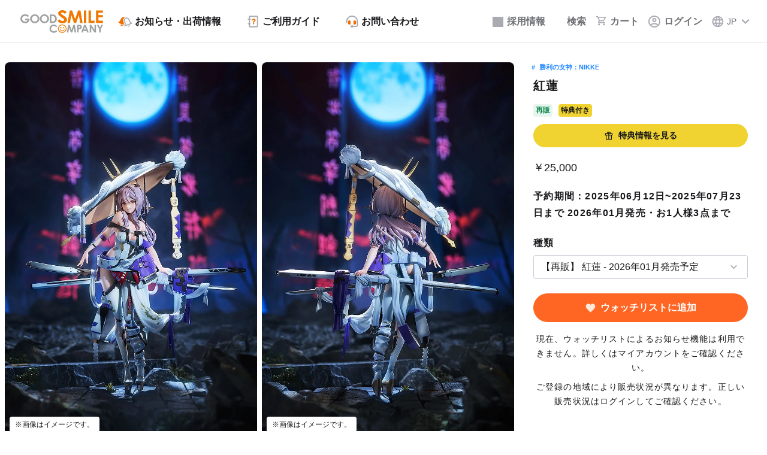

--- FILE ---
content_type: text/html; charset=UTF-8
request_url: https://www.goodsmile.com/ja/product/36119/%E7%B4%85%E8%93%AE
body_size: 50560
content:
<!DOCTYPE html>
        <html lang="ja-jp">

<head>
    <!-- Lighthouse Bot Control -->
    <script>
        (function () {
            var ua = navigator.userAgent || '';
            window.isLighthouseBot = /Chrome-Lighthouse|Lighthouse/i.test(ua);
            window.dataLayer = window.dataLayer || [];
        })();
    </script>
    <!-- End Lighthouse Bot Control -->

    
    <!-- gtm-tracking -->
    <script>
    window.dataLayer = window.dataLayer || [];
    dataLayer.push({ ecommerce: null });
    dataLayer.push({"event":"view_item","ecommerce":{"currency":"JPY","items":[{"item_id":"36119R1","item_name":"\u7d05\u84ee (\u518d\u8ca9)","item_brand":"\u30b0\u30c3\u30c9\u30b9\u30de\u30a4\u30eb\u30a2\u30fc\u30c4\u4e0a\u6d77","price":25000,"item_variant":"\u7d05\u84ee","item_category":"\u30d5\u30a3\u30ae\u30e5\u30a2","item_category2":"\u30b9\u30b1\u30fc\u30eb\u30d5\u30a3\u30ae\u30e5\u30a2"},{"item_id":"36119","item_name":"\u7d05\u84ee","item_brand":"\u30b0\u30c3\u30c9\u30b9\u30de\u30a4\u30eb\u30a2\u30fc\u30c4\u4e0a\u6d77","price":25000,"item_variant":"\u7d05\u84ee","item_category":"\u30d5\u30a3\u30ae\u30e5\u30a2","item_category2":"\u30b9\u30b1\u30fc\u30eb\u30d5\u30a3\u30ae\u30e5\u30a2"}],"value":25000},"items":[{"product_master_code":"36119R1","product_name":"\u7d05\u84ee (\u518d\u8ca9)","category":"\u30d5\u30a3\u30ae\u30e5\u30a2","image_url":"\/gsc-webrevo-sdk-storage-prd\/product\/image\/36119\/730fe598d086f6ded9cf9a31683d2592.jpg","url":"https:\/\/www.goodsmile.com\/ja\/product\/36119\/%E7%B4%85%E8%93%AE","price":25000,"reservation_deadline":"2024-07-17T23:59:59+09:00","datetime":"2026-01-18T04:47:26+09:00"},{"product_master_code":"36119","product_name":"\u7d05\u84ee","category":"\u30d5\u30a3\u30ae\u30e5\u30a2","image_url":"\/gsc-webrevo-sdk-storage-prd\/product\/image\/36119\/730fe598d086f6ded9cf9a31683d2592.jpg","url":"https:\/\/www.goodsmile.com\/ja\/product\/36119\/%E7%B4%85%E8%93%AE","price":25000,"reservation_deadline":"2024-07-17T23:59:59+09:00","datetime":"2026-01-18T04:47:26+09:00"}]});
</script>
    <!-- /gtm-tracking -->

    <!-- Google Tag Manager (通常用) -->
            <script>
            if (!window.isLighthouseBot) {
                (function(w,d,s,l,i){w[l]=w[l]||[];w[l].push({'gtm.start':
                    new Date().getTime(),event:'gtm.js'});var f=d.getElementsByTagName(s)[0],
                    j=d.createElement(s),dl=l!='dataLayer'?'&l='+l:'';j.async=true;j.src=
                    'https://www.googletagmanager.com/gtm.js?id='+i+dl;f.parentNode.insertBefore(j,f);
                })(window,document,'script','dataLayer','GTM-WVLJX8M');
            }
        </script>
        <!-- End Google Tag Manager -->

    <!-- Google Tag Manager (Affiliate) - 購入完了ページのみ -->
        <!-- End Google Tag Manager (Affiliate) -->

    <!-- braze -->
    <script>
        window.brazeConfig = {
            apiKey: "2f782258-6d0f-4759-b75d-945e170e2045",
            sdkEndpoint: "sdk.fra-02.braze.eu"
        };

        window.dataLayer = window.dataLayer || [];

                window.userIdentifier = null;
            </script>
        <!-- End braze -->
    <meta charset="UTF-8"><script type="text/javascript">(window.NREUM||(NREUM={})).init={privacy:{cookies_enabled:true},ajax:{deny_list:["bam.nr-data.net"]},feature_flags:["soft_nav"],distributed_tracing:{enabled:true}};(window.NREUM||(NREUM={})).loader_config={agentID:"1120109431",accountID:"3566582",trustKey:"2608475",xpid:"VwMBV1NbChABVFZWBAIPU10F",licenseKey:"NRJS-42142a0daad6a8a2744",applicationID:"1074338594",browserID:"1120109431"};;/*! For license information please see nr-loader-spa-1.308.0.min.js.LICENSE.txt */
(()=>{var e,t,r={384:(e,t,r)=>{"use strict";r.d(t,{NT:()=>a,US:()=>u,Zm:()=>o,bQ:()=>d,dV:()=>c,pV:()=>l});var n=r(6154),i=r(1863),s=r(1910);const a={beacon:"bam.nr-data.net",errorBeacon:"bam.nr-data.net"};function o(){return n.gm.NREUM||(n.gm.NREUM={}),void 0===n.gm.newrelic&&(n.gm.newrelic=n.gm.NREUM),n.gm.NREUM}function c(){let e=o();return e.o||(e.o={ST:n.gm.setTimeout,SI:n.gm.setImmediate||n.gm.setInterval,CT:n.gm.clearTimeout,XHR:n.gm.XMLHttpRequest,REQ:n.gm.Request,EV:n.gm.Event,PR:n.gm.Promise,MO:n.gm.MutationObserver,FETCH:n.gm.fetch,WS:n.gm.WebSocket},(0,s.i)(...Object.values(e.o))),e}function d(e,t){let r=o();r.initializedAgents??={},t.initializedAt={ms:(0,i.t)(),date:new Date},r.initializedAgents[e]=t}function u(e,t){o()[e]=t}function l(){return function(){let e=o();const t=e.info||{};e.info={beacon:a.beacon,errorBeacon:a.errorBeacon,...t}}(),function(){let e=o();const t=e.init||{};e.init={...t}}(),c(),function(){let e=o();const t=e.loader_config||{};e.loader_config={...t}}(),o()}},782:(e,t,r)=>{"use strict";r.d(t,{T:()=>n});const n=r(860).K7.pageViewTiming},860:(e,t,r)=>{"use strict";r.d(t,{$J:()=>u,K7:()=>c,P3:()=>d,XX:()=>i,Yy:()=>o,df:()=>s,qY:()=>n,v4:()=>a});const n="events",i="jserrors",s="browser/blobs",a="rum",o="browser/logs",c={ajax:"ajax",genericEvents:"generic_events",jserrors:i,logging:"logging",metrics:"metrics",pageAction:"page_action",pageViewEvent:"page_view_event",pageViewTiming:"page_view_timing",sessionReplay:"session_replay",sessionTrace:"session_trace",softNav:"soft_navigations",spa:"spa"},d={[c.pageViewEvent]:1,[c.pageViewTiming]:2,[c.metrics]:3,[c.jserrors]:4,[c.spa]:5,[c.ajax]:6,[c.sessionTrace]:7,[c.softNav]:8,[c.sessionReplay]:9,[c.logging]:10,[c.genericEvents]:11},u={[c.pageViewEvent]:a,[c.pageViewTiming]:n,[c.ajax]:n,[c.spa]:n,[c.softNav]:n,[c.metrics]:i,[c.jserrors]:i,[c.sessionTrace]:s,[c.sessionReplay]:s,[c.logging]:o,[c.genericEvents]:"ins"}},944:(e,t,r)=>{"use strict";r.d(t,{R:()=>i});var n=r(3241);function i(e,t){"function"==typeof console.debug&&(console.debug("New Relic Warning: https://github.com/newrelic/newrelic-browser-agent/blob/main/docs/warning-codes.md#".concat(e),t),(0,n.W)({agentIdentifier:null,drained:null,type:"data",name:"warn",feature:"warn",data:{code:e,secondary:t}}))}},993:(e,t,r)=>{"use strict";r.d(t,{A$:()=>s,ET:()=>a,TZ:()=>o,p_:()=>i});var n=r(860);const i={ERROR:"ERROR",WARN:"WARN",INFO:"INFO",DEBUG:"DEBUG",TRACE:"TRACE"},s={OFF:0,ERROR:1,WARN:2,INFO:3,DEBUG:4,TRACE:5},a="log",o=n.K7.logging},1541:(e,t,r)=>{"use strict";r.d(t,{U:()=>i,f:()=>n});const n={MFE:"MFE",BA:"BA"};function i(e,t){if(2!==t?.harvestEndpointVersion)return{};const r=t.agentRef.runtime.appMetadata.agents[0].entityGuid;return e?{"source.id":e.id,"source.name":e.name,"source.type":e.type,"parent.id":e.parent?.id||r,"parent.type":e.parent?.type||n.BA}:{"entity.guid":r,appId:t.agentRef.info.applicationID}}},1687:(e,t,r)=>{"use strict";r.d(t,{Ak:()=>d,Ze:()=>h,x3:()=>u});var n=r(3241),i=r(7836),s=r(3606),a=r(860),o=r(2646);const c={};function d(e,t){const r={staged:!1,priority:a.P3[t]||0};l(e),c[e].get(t)||c[e].set(t,r)}function u(e,t){e&&c[e]&&(c[e].get(t)&&c[e].delete(t),p(e,t,!1),c[e].size&&f(e))}function l(e){if(!e)throw new Error("agentIdentifier required");c[e]||(c[e]=new Map)}function h(e="",t="feature",r=!1){if(l(e),!e||!c[e].get(t)||r)return p(e,t);c[e].get(t).staged=!0,f(e)}function f(e){const t=Array.from(c[e]);t.every(([e,t])=>t.staged)&&(t.sort((e,t)=>e[1].priority-t[1].priority),t.forEach(([t])=>{c[e].delete(t),p(e,t)}))}function p(e,t,r=!0){const a=e?i.ee.get(e):i.ee,c=s.i.handlers;if(!a.aborted&&a.backlog&&c){if((0,n.W)({agentIdentifier:e,type:"lifecycle",name:"drain",feature:t}),r){const e=a.backlog[t],r=c[t];if(r){for(let t=0;e&&t<e.length;++t)g(e[t],r);Object.entries(r).forEach(([e,t])=>{Object.values(t||{}).forEach(t=>{t[0]?.on&&t[0]?.context()instanceof o.y&&t[0].on(e,t[1])})})}}a.isolatedBacklog||delete c[t],a.backlog[t]=null,a.emit("drain-"+t,[])}}function g(e,t){var r=e[1];Object.values(t[r]||{}).forEach(t=>{var r=e[0];if(t[0]===r){var n=t[1],i=e[3],s=e[2];n.apply(i,s)}})}},1738:(e,t,r)=>{"use strict";r.d(t,{U:()=>f,Y:()=>h});var n=r(3241),i=r(9908),s=r(1863),a=r(944),o=r(5701),c=r(3969),d=r(8362),u=r(860),l=r(4261);function h(e,t,r,s){const h=s||r;!h||h[e]&&h[e]!==d.d.prototype[e]||(h[e]=function(){(0,i.p)(c.xV,["API/"+e+"/called"],void 0,u.K7.metrics,r.ee),(0,n.W)({agentIdentifier:r.agentIdentifier,drained:!!o.B?.[r.agentIdentifier],type:"data",name:"api",feature:l.Pl+e,data:{}});try{return t.apply(this,arguments)}catch(e){(0,a.R)(23,e)}})}function f(e,t,r,n,a){const o=e.info;null===r?delete o.jsAttributes[t]:o.jsAttributes[t]=r,(a||null===r)&&(0,i.p)(l.Pl+n,[(0,s.t)(),t,r],void 0,"session",e.ee)}},1741:(e,t,r)=>{"use strict";r.d(t,{W:()=>s});var n=r(944),i=r(4261);class s{#e(e,...t){if(this[e]!==s.prototype[e])return this[e](...t);(0,n.R)(35,e)}addPageAction(e,t){return this.#e(i.hG,e,t)}register(e){return this.#e(i.eY,e)}recordCustomEvent(e,t){return this.#e(i.fF,e,t)}setPageViewName(e,t){return this.#e(i.Fw,e,t)}setCustomAttribute(e,t,r){return this.#e(i.cD,e,t,r)}noticeError(e,t){return this.#e(i.o5,e,t)}setUserId(e,t=!1){return this.#e(i.Dl,e,t)}setApplicationVersion(e){return this.#e(i.nb,e)}setErrorHandler(e){return this.#e(i.bt,e)}addRelease(e,t){return this.#e(i.k6,e,t)}log(e,t){return this.#e(i.$9,e,t)}start(){return this.#e(i.d3)}finished(e){return this.#e(i.BL,e)}recordReplay(){return this.#e(i.CH)}pauseReplay(){return this.#e(i.Tb)}addToTrace(e){return this.#e(i.U2,e)}setCurrentRouteName(e){return this.#e(i.PA,e)}interaction(e){return this.#e(i.dT,e)}wrapLogger(e,t,r){return this.#e(i.Wb,e,t,r)}measure(e,t){return this.#e(i.V1,e,t)}consent(e){return this.#e(i.Pv,e)}}},1863:(e,t,r)=>{"use strict";function n(){return Math.floor(performance.now())}r.d(t,{t:()=>n})},1910:(e,t,r)=>{"use strict";r.d(t,{i:()=>s});var n=r(944);const i=new Map;function s(...e){return e.every(e=>{if(i.has(e))return i.get(e);const t="function"==typeof e?e.toString():"",r=t.includes("[native code]"),s=t.includes("nrWrapper");return r||s||(0,n.R)(64,e?.name||t),i.set(e,r),r})}},2555:(e,t,r)=>{"use strict";r.d(t,{D:()=>o,f:()=>a});var n=r(384),i=r(8122);const s={beacon:n.NT.beacon,errorBeacon:n.NT.errorBeacon,licenseKey:void 0,applicationID:void 0,sa:void 0,queueTime:void 0,applicationTime:void 0,ttGuid:void 0,user:void 0,account:void 0,product:void 0,extra:void 0,jsAttributes:{},userAttributes:void 0,atts:void 0,transactionName:void 0,tNamePlain:void 0};function a(e){try{return!!e.licenseKey&&!!e.errorBeacon&&!!e.applicationID}catch(e){return!1}}const o=e=>(0,i.a)(e,s)},2614:(e,t,r)=>{"use strict";r.d(t,{BB:()=>a,H3:()=>n,g:()=>d,iL:()=>c,tS:()=>o,uh:()=>i,wk:()=>s});const n="NRBA",i="SESSION",s=144e5,a=18e5,o={STARTED:"session-started",PAUSE:"session-pause",RESET:"session-reset",RESUME:"session-resume",UPDATE:"session-update"},c={SAME_TAB:"same-tab",CROSS_TAB:"cross-tab"},d={OFF:0,FULL:1,ERROR:2}},2646:(e,t,r)=>{"use strict";r.d(t,{y:()=>n});class n{constructor(e){this.contextId=e}}},2843:(e,t,r)=>{"use strict";r.d(t,{G:()=>s,u:()=>i});var n=r(3878);function i(e,t=!1,r,i){(0,n.DD)("visibilitychange",function(){if(t)return void("hidden"===document.visibilityState&&e());e(document.visibilityState)},r,i)}function s(e,t,r){(0,n.sp)("pagehide",e,t,r)}},3241:(e,t,r)=>{"use strict";r.d(t,{W:()=>s});var n=r(6154);const i="newrelic";function s(e={}){try{n.gm.dispatchEvent(new CustomEvent(i,{detail:e}))}catch(e){}}},3304:(e,t,r)=>{"use strict";r.d(t,{A:()=>s});var n=r(7836);const i=()=>{const e=new WeakSet;return(t,r)=>{if("object"==typeof r&&null!==r){if(e.has(r))return;e.add(r)}return r}};function s(e){try{return JSON.stringify(e,i())??""}catch(e){try{n.ee.emit("internal-error",[e])}catch(e){}return""}}},3333:(e,t,r)=>{"use strict";r.d(t,{$v:()=>u,TZ:()=>n,Xh:()=>c,Zp:()=>i,kd:()=>d,mq:()=>o,nf:()=>a,qN:()=>s});const n=r(860).K7.genericEvents,i=["auxclick","click","copy","keydown","paste","scrollend"],s=["focus","blur"],a=4,o=1e3,c=2e3,d=["PageAction","UserAction","BrowserPerformance"],u={RESOURCES:"experimental.resources",REGISTER:"register"}},3434:(e,t,r)=>{"use strict";r.d(t,{Jt:()=>s,YM:()=>d});var n=r(7836),i=r(5607);const s="nr@original:".concat(i.W),a=50;var o=Object.prototype.hasOwnProperty,c=!1;function d(e,t){return e||(e=n.ee),r.inPlace=function(e,t,n,i,s){n||(n="");const a="-"===n.charAt(0);for(let o=0;o<t.length;o++){const c=t[o],d=e[c];l(d)||(e[c]=r(d,a?c+n:n,i,c,s))}},r.flag=s,r;function r(t,r,n,c,d){return l(t)?t:(r||(r=""),nrWrapper[s]=t,function(e,t,r){if(Object.defineProperty&&Object.keys)try{return Object.keys(e).forEach(function(r){Object.defineProperty(t,r,{get:function(){return e[r]},set:function(t){return e[r]=t,t}})}),t}catch(e){u([e],r)}for(var n in e)o.call(e,n)&&(t[n]=e[n])}(t,nrWrapper,e),nrWrapper);function nrWrapper(){var s,o,l,h;let f;try{o=this,s=[...arguments],l="function"==typeof n?n(s,o):n||{}}catch(t){u([t,"",[s,o,c],l],e)}i(r+"start",[s,o,c],l,d);const p=performance.now();let g;try{return h=t.apply(o,s),g=performance.now(),h}catch(e){throw g=performance.now(),i(r+"err",[s,o,e],l,d),f=e,f}finally{const e=g-p,t={start:p,end:g,duration:e,isLongTask:e>=a,methodName:c,thrownError:f};t.isLongTask&&i("long-task",[t,o],l,d),i(r+"end",[s,o,h],l,d)}}}function i(r,n,i,s){if(!c||t){var a=c;c=!0;try{e.emit(r,n,i,t,s)}catch(t){u([t,r,n,i],e)}c=a}}}function u(e,t){t||(t=n.ee);try{t.emit("internal-error",e)}catch(e){}}function l(e){return!(e&&"function"==typeof e&&e.apply&&!e[s])}},3606:(e,t,r)=>{"use strict";r.d(t,{i:()=>s});var n=r(9908);s.on=a;var i=s.handlers={};function s(e,t,r,s){a(s||n.d,i,e,t,r)}function a(e,t,r,i,s){s||(s="feature"),e||(e=n.d);var a=t[s]=t[s]||{};(a[r]=a[r]||[]).push([e,i])}},3738:(e,t,r)=>{"use strict";r.d(t,{He:()=>i,Kp:()=>o,Lc:()=>d,Rz:()=>u,TZ:()=>n,bD:()=>s,d3:()=>a,jx:()=>l,sl:()=>h,uP:()=>c});const n=r(860).K7.sessionTrace,i="bstResource",s="resource",a="-start",o="-end",c="fn"+a,d="fn"+o,u="pushState",l=1e3,h=3e4},3785:(e,t,r)=>{"use strict";r.d(t,{R:()=>c,b:()=>d});var n=r(9908),i=r(1863),s=r(860),a=r(3969),o=r(993);function c(e,t,r={},c=o.p_.INFO,d=!0,u,l=(0,i.t)()){(0,n.p)(a.xV,["API/logging/".concat(c.toLowerCase(),"/called")],void 0,s.K7.metrics,e),(0,n.p)(o.ET,[l,t,r,c,d,u],void 0,s.K7.logging,e)}function d(e){return"string"==typeof e&&Object.values(o.p_).some(t=>t===e.toUpperCase().trim())}},3878:(e,t,r)=>{"use strict";function n(e,t){return{capture:e,passive:!1,signal:t}}function i(e,t,r=!1,i){window.addEventListener(e,t,n(r,i))}function s(e,t,r=!1,i){document.addEventListener(e,t,n(r,i))}r.d(t,{DD:()=>s,jT:()=>n,sp:()=>i})},3962:(e,t,r)=>{"use strict";r.d(t,{AM:()=>a,O2:()=>l,OV:()=>s,Qu:()=>h,TZ:()=>c,ih:()=>f,pP:()=>o,t1:()=>u,tC:()=>i,wD:()=>d});var n=r(860);const i=["click","keydown","submit"],s="popstate",a="api",o="initialPageLoad",c=n.K7.softNav,d=5e3,u=500,l={INITIAL_PAGE_LOAD:"",ROUTE_CHANGE:1,UNSPECIFIED:2},h={INTERACTION:1,AJAX:2,CUSTOM_END:3,CUSTOM_TRACER:4},f={IP:"in progress",PF:"pending finish",FIN:"finished",CAN:"cancelled"}},3969:(e,t,r)=>{"use strict";r.d(t,{TZ:()=>n,XG:()=>o,rs:()=>i,xV:()=>a,z_:()=>s});const n=r(860).K7.metrics,i="sm",s="cm",a="storeSupportabilityMetrics",o="storeEventMetrics"},4234:(e,t,r)=>{"use strict";r.d(t,{W:()=>s});var n=r(7836),i=r(1687);class s{constructor(e,t){this.agentIdentifier=e,this.ee=n.ee.get(e),this.featureName=t,this.blocked=!1}deregisterDrain(){(0,i.x3)(this.agentIdentifier,this.featureName)}}},4261:(e,t,r)=>{"use strict";r.d(t,{$9:()=>u,BL:()=>c,CH:()=>p,Dl:()=>R,Fw:()=>w,PA:()=>v,Pl:()=>n,Pv:()=>A,Tb:()=>h,U2:()=>a,V1:()=>E,Wb:()=>T,bt:()=>y,cD:()=>b,d3:()=>x,dT:()=>d,eY:()=>g,fF:()=>f,hG:()=>s,hw:()=>i,k6:()=>o,nb:()=>m,o5:()=>l});const n="api-",i=n+"ixn-",s="addPageAction",a="addToTrace",o="addRelease",c="finished",d="interaction",u="log",l="noticeError",h="pauseReplay",f="recordCustomEvent",p="recordReplay",g="register",m="setApplicationVersion",v="setCurrentRouteName",b="setCustomAttribute",y="setErrorHandler",w="setPageViewName",R="setUserId",x="start",T="wrapLogger",E="measure",A="consent"},5205:(e,t,r)=>{"use strict";r.d(t,{j:()=>S});var n=r(384),i=r(1741);var s=r(2555),a=r(3333);const o=e=>{if(!e||"string"!=typeof e)return!1;try{document.createDocumentFragment().querySelector(e)}catch{return!1}return!0};var c=r(2614),d=r(944),u=r(8122);const l="[data-nr-mask]",h=e=>(0,u.a)(e,(()=>{const e={feature_flags:[],experimental:{allow_registered_children:!1,resources:!1},mask_selector:"*",block_selector:"[data-nr-block]",mask_input_options:{color:!1,date:!1,"datetime-local":!1,email:!1,month:!1,number:!1,range:!1,search:!1,tel:!1,text:!1,time:!1,url:!1,week:!1,textarea:!1,select:!1,password:!0}};return{ajax:{deny_list:void 0,block_internal:!0,enabled:!0,autoStart:!0},api:{get allow_registered_children(){return e.feature_flags.includes(a.$v.REGISTER)||e.experimental.allow_registered_children},set allow_registered_children(t){e.experimental.allow_registered_children=t},duplicate_registered_data:!1},browser_consent_mode:{enabled:!1},distributed_tracing:{enabled:void 0,exclude_newrelic_header:void 0,cors_use_newrelic_header:void 0,cors_use_tracecontext_headers:void 0,allowed_origins:void 0},get feature_flags(){return e.feature_flags},set feature_flags(t){e.feature_flags=t},generic_events:{enabled:!0,autoStart:!0},harvest:{interval:30},jserrors:{enabled:!0,autoStart:!0},logging:{enabled:!0,autoStart:!0},metrics:{enabled:!0,autoStart:!0},obfuscate:void 0,page_action:{enabled:!0},page_view_event:{enabled:!0,autoStart:!0},page_view_timing:{enabled:!0,autoStart:!0},performance:{capture_marks:!1,capture_measures:!1,capture_detail:!0,resources:{get enabled(){return e.feature_flags.includes(a.$v.RESOURCES)||e.experimental.resources},set enabled(t){e.experimental.resources=t},asset_types:[],first_party_domains:[],ignore_newrelic:!0}},privacy:{cookies_enabled:!0},proxy:{assets:void 0,beacon:void 0},session:{expiresMs:c.wk,inactiveMs:c.BB},session_replay:{autoStart:!0,enabled:!1,preload:!1,sampling_rate:10,error_sampling_rate:100,collect_fonts:!1,inline_images:!1,fix_stylesheets:!0,mask_all_inputs:!0,get mask_text_selector(){return e.mask_selector},set mask_text_selector(t){o(t)?e.mask_selector="".concat(t,",").concat(l):""===t||null===t?e.mask_selector=l:(0,d.R)(5,t)},get block_class(){return"nr-block"},get ignore_class(){return"nr-ignore"},get mask_text_class(){return"nr-mask"},get block_selector(){return e.block_selector},set block_selector(t){o(t)?e.block_selector+=",".concat(t):""!==t&&(0,d.R)(6,t)},get mask_input_options(){return e.mask_input_options},set mask_input_options(t){t&&"object"==typeof t?e.mask_input_options={...t,password:!0}:(0,d.R)(7,t)}},session_trace:{enabled:!0,autoStart:!0},soft_navigations:{enabled:!0,autoStart:!0},spa:{enabled:!0,autoStart:!0},ssl:void 0,user_actions:{enabled:!0,elementAttributes:["id","className","tagName","type"]}}})());var f=r(6154),p=r(9324);let g=0;const m={buildEnv:p.F3,distMethod:p.Xs,version:p.xv,originTime:f.WN},v={consented:!1},b={appMetadata:{},get consented(){return this.session?.state?.consent||v.consented},set consented(e){v.consented=e},customTransaction:void 0,denyList:void 0,disabled:!1,harvester:void 0,isolatedBacklog:!1,isRecording:!1,loaderType:void 0,maxBytes:3e4,obfuscator:void 0,onerror:void 0,ptid:void 0,releaseIds:{},session:void 0,timeKeeper:void 0,registeredEntities:[],jsAttributesMetadata:{bytes:0},get harvestCount(){return++g}},y=e=>{const t=(0,u.a)(e,b),r=Object.keys(m).reduce((e,t)=>(e[t]={value:m[t],writable:!1,configurable:!0,enumerable:!0},e),{});return Object.defineProperties(t,r)};var w=r(5701);const R=e=>{const t=e.startsWith("http");e+="/",r.p=t?e:"https://"+e};var x=r(7836),T=r(3241);const E={accountID:void 0,trustKey:void 0,agentID:void 0,licenseKey:void 0,applicationID:void 0,xpid:void 0},A=e=>(0,u.a)(e,E),_=new Set;function S(e,t={},r,a){let{init:o,info:c,loader_config:d,runtime:u={},exposed:l=!0}=t;if(!c){const e=(0,n.pV)();o=e.init,c=e.info,d=e.loader_config}e.init=h(o||{}),e.loader_config=A(d||{}),c.jsAttributes??={},f.bv&&(c.jsAttributes.isWorker=!0),e.info=(0,s.D)(c);const p=e.init,g=[c.beacon,c.errorBeacon];_.has(e.agentIdentifier)||(p.proxy.assets&&(R(p.proxy.assets),g.push(p.proxy.assets)),p.proxy.beacon&&g.push(p.proxy.beacon),e.beacons=[...g],function(e){const t=(0,n.pV)();Object.getOwnPropertyNames(i.W.prototype).forEach(r=>{const n=i.W.prototype[r];if("function"!=typeof n||"constructor"===n)return;let s=t[r];e[r]&&!1!==e.exposed&&"micro-agent"!==e.runtime?.loaderType&&(t[r]=(...t)=>{const n=e[r](...t);return s?s(...t):n})})}(e),(0,n.US)("activatedFeatures",w.B)),u.denyList=[...p.ajax.deny_list||[],...p.ajax.block_internal?g:[]],u.ptid=e.agentIdentifier,u.loaderType=r,e.runtime=y(u),_.has(e.agentIdentifier)||(e.ee=x.ee.get(e.agentIdentifier),e.exposed=l,(0,T.W)({agentIdentifier:e.agentIdentifier,drained:!!w.B?.[e.agentIdentifier],type:"lifecycle",name:"initialize",feature:void 0,data:e.config})),_.add(e.agentIdentifier)}},5270:(e,t,r)=>{"use strict";r.d(t,{Aw:()=>a,SR:()=>s,rF:()=>o});var n=r(384),i=r(7767);function s(e){return!!(0,n.dV)().o.MO&&(0,i.V)(e)&&!0===e?.session_trace.enabled}function a(e){return!0===e?.session_replay.preload&&s(e)}function o(e,t){try{if("string"==typeof t?.type){if("password"===t.type.toLowerCase())return"*".repeat(e?.length||0);if(void 0!==t?.dataset?.nrUnmask||t?.classList?.contains("nr-unmask"))return e}}catch(e){}return"string"==typeof e?e.replace(/[\S]/g,"*"):"*".repeat(e?.length||0)}},5289:(e,t,r)=>{"use strict";r.d(t,{GG:()=>a,Qr:()=>c,sB:()=>o});var n=r(3878),i=r(6389);function s(){return"undefined"==typeof document||"complete"===document.readyState}function a(e,t){if(s())return e();const r=(0,i.J)(e),a=setInterval(()=>{s()&&(clearInterval(a),r())},500);(0,n.sp)("load",r,t)}function o(e){if(s())return e();(0,n.DD)("DOMContentLoaded",e)}function c(e){if(s())return e();(0,n.sp)("popstate",e)}},5607:(e,t,r)=>{"use strict";r.d(t,{W:()=>n});const n=(0,r(9566).bz)()},5701:(e,t,r)=>{"use strict";r.d(t,{B:()=>s,t:()=>a});var n=r(3241);const i=new Set,s={};function a(e,t){const r=t.agentIdentifier;s[r]??={},e&&"object"==typeof e&&(i.has(r)||(t.ee.emit("rumresp",[e]),s[r]=e,i.add(r),(0,n.W)({agentIdentifier:r,loaded:!0,drained:!0,type:"lifecycle",name:"load",feature:void 0,data:e})))}},6154:(e,t,r)=>{"use strict";r.d(t,{OF:()=>d,RI:()=>i,WN:()=>h,bv:()=>s,eN:()=>f,gm:()=>a,lR:()=>l,m:()=>c,mw:()=>o,sb:()=>u});var n=r(1863);const i="undefined"!=typeof window&&!!window.document,s="undefined"!=typeof WorkerGlobalScope&&("undefined"!=typeof self&&self instanceof WorkerGlobalScope&&self.navigator instanceof WorkerNavigator||"undefined"!=typeof globalThis&&globalThis instanceof WorkerGlobalScope&&globalThis.navigator instanceof WorkerNavigator),a=i?window:"undefined"!=typeof WorkerGlobalScope&&("undefined"!=typeof self&&self instanceof WorkerGlobalScope&&self||"undefined"!=typeof globalThis&&globalThis instanceof WorkerGlobalScope&&globalThis),o=Boolean("hidden"===a?.document?.visibilityState),c=""+a?.location,d=/iPad|iPhone|iPod/.test(a.navigator?.userAgent),u=d&&"undefined"==typeof SharedWorker,l=(()=>{const e=a.navigator?.userAgent?.match(/Firefox[/\s](\d+\.\d+)/);return Array.isArray(e)&&e.length>=2?+e[1]:0})(),h=Date.now()-(0,n.t)(),f=()=>"undefined"!=typeof PerformanceNavigationTiming&&a?.performance?.getEntriesByType("navigation")?.[0]?.responseStart},6344:(e,t,r)=>{"use strict";r.d(t,{BB:()=>u,Qb:()=>l,TZ:()=>i,Ug:()=>a,Vh:()=>s,_s:()=>o,bc:()=>d,yP:()=>c});var n=r(2614);const i=r(860).K7.sessionReplay,s="errorDuringReplay",a=.12,o={DomContentLoaded:0,Load:1,FullSnapshot:2,IncrementalSnapshot:3,Meta:4,Custom:5},c={[n.g.ERROR]:15e3,[n.g.FULL]:3e5,[n.g.OFF]:0},d={RESET:{message:"Session was reset",sm:"Reset"},IMPORT:{message:"Recorder failed to import",sm:"Import"},TOO_MANY:{message:"429: Too Many Requests",sm:"Too-Many"},TOO_BIG:{message:"Payload was too large",sm:"Too-Big"},CROSS_TAB:{message:"Session Entity was set to OFF on another tab",sm:"Cross-Tab"},ENTITLEMENTS:{message:"Session Replay is not allowed and will not be started",sm:"Entitlement"}},u=5e3,l={API:"api",RESUME:"resume",SWITCH_TO_FULL:"switchToFull",INITIALIZE:"initialize",PRELOAD:"preload"}},6389:(e,t,r)=>{"use strict";function n(e,t=500,r={}){const n=r?.leading||!1;let i;return(...r)=>{n&&void 0===i&&(e.apply(this,r),i=setTimeout(()=>{i=clearTimeout(i)},t)),n||(clearTimeout(i),i=setTimeout(()=>{e.apply(this,r)},t))}}function i(e){let t=!1;return(...r)=>{t||(t=!0,e.apply(this,r))}}r.d(t,{J:()=>i,s:()=>n})},6630:(e,t,r)=>{"use strict";r.d(t,{T:()=>n});const n=r(860).K7.pageViewEvent},6774:(e,t,r)=>{"use strict";r.d(t,{T:()=>n});const n=r(860).K7.jserrors},7295:(e,t,r)=>{"use strict";r.d(t,{Xv:()=>a,gX:()=>i,iW:()=>s});var n=[];function i(e){if(!e||s(e))return!1;if(0===n.length)return!0;if("*"===n[0].hostname)return!1;for(var t=0;t<n.length;t++){var r=n[t];if(r.hostname.test(e.hostname)&&r.pathname.test(e.pathname))return!1}return!0}function s(e){return void 0===e.hostname}function a(e){if(n=[],e&&e.length)for(var t=0;t<e.length;t++){let r=e[t];if(!r)continue;if("*"===r)return void(n=[{hostname:"*"}]);0===r.indexOf("http://")?r=r.substring(7):0===r.indexOf("https://")&&(r=r.substring(8));const i=r.indexOf("/");let s,a;i>0?(s=r.substring(0,i),a=r.substring(i)):(s=r,a="*");let[c]=s.split(":");n.push({hostname:o(c),pathname:o(a,!0)})}}function o(e,t=!1){const r=e.replace(/[.+?^${}()|[\]\\]/g,e=>"\\"+e).replace(/\*/g,".*?");return new RegExp((t?"^":"")+r+"$")}},7485:(e,t,r)=>{"use strict";r.d(t,{D:()=>i});var n=r(6154);function i(e){if(0===(e||"").indexOf("data:"))return{protocol:"data"};try{const t=new URL(e,location.href),r={port:t.port,hostname:t.hostname,pathname:t.pathname,search:t.search,protocol:t.protocol.slice(0,t.protocol.indexOf(":")),sameOrigin:t.protocol===n.gm?.location?.protocol&&t.host===n.gm?.location?.host};return r.port&&""!==r.port||("http:"===t.protocol&&(r.port="80"),"https:"===t.protocol&&(r.port="443")),r.pathname&&""!==r.pathname?r.pathname.startsWith("/")||(r.pathname="/".concat(r.pathname)):r.pathname="/",r}catch(e){return{}}}},7699:(e,t,r)=>{"use strict";r.d(t,{It:()=>s,KC:()=>o,No:()=>i,qh:()=>a});var n=r(860);const i=16e3,s=1e6,a="SESSION_ERROR",o={[n.K7.logging]:!0,[n.K7.genericEvents]:!1,[n.K7.jserrors]:!1,[n.K7.ajax]:!1}},7767:(e,t,r)=>{"use strict";r.d(t,{V:()=>i});var n=r(6154);const i=e=>n.RI&&!0===e?.privacy.cookies_enabled},7836:(e,t,r)=>{"use strict";r.d(t,{P:()=>o,ee:()=>c});var n=r(384),i=r(8990),s=r(2646),a=r(5607);const o="nr@context:".concat(a.W),c=function e(t,r){var n={},a={},u={},l=!1;try{l=16===r.length&&d.initializedAgents?.[r]?.runtime.isolatedBacklog}catch(e){}var h={on:p,addEventListener:p,removeEventListener:function(e,t){var r=n[e];if(!r)return;for(var i=0;i<r.length;i++)r[i]===t&&r.splice(i,1)},emit:function(e,r,n,i,s){!1!==s&&(s=!0);if(c.aborted&&!i)return;t&&s&&t.emit(e,r,n);var o=f(n);g(e).forEach(e=>{e.apply(o,r)});var d=v()[a[e]];d&&d.push([h,e,r,o]);return o},get:m,listeners:g,context:f,buffer:function(e,t){const r=v();if(t=t||"feature",h.aborted)return;Object.entries(e||{}).forEach(([e,n])=>{a[n]=t,t in r||(r[t]=[])})},abort:function(){h._aborted=!0,Object.keys(h.backlog).forEach(e=>{delete h.backlog[e]})},isBuffering:function(e){return!!v()[a[e]]},debugId:r,backlog:l?{}:t&&"object"==typeof t.backlog?t.backlog:{},isolatedBacklog:l};return Object.defineProperty(h,"aborted",{get:()=>{let e=h._aborted||!1;return e||(t&&(e=t.aborted),e)}}),h;function f(e){return e&&e instanceof s.y?e:e?(0,i.I)(e,o,()=>new s.y(o)):new s.y(o)}function p(e,t){n[e]=g(e).concat(t)}function g(e){return n[e]||[]}function m(t){return u[t]=u[t]||e(h,t)}function v(){return h.backlog}}(void 0,"globalEE"),d=(0,n.Zm)();d.ee||(d.ee=c)},8122:(e,t,r)=>{"use strict";r.d(t,{a:()=>i});var n=r(944);function i(e,t){try{if(!e||"object"!=typeof e)return(0,n.R)(3);if(!t||"object"!=typeof t)return(0,n.R)(4);const r=Object.create(Object.getPrototypeOf(t),Object.getOwnPropertyDescriptors(t)),s=0===Object.keys(r).length?e:r;for(let a in s)if(void 0!==e[a])try{if(null===e[a]){r[a]=null;continue}Array.isArray(e[a])&&Array.isArray(t[a])?r[a]=Array.from(new Set([...e[a],...t[a]])):"object"==typeof e[a]&&"object"==typeof t[a]?r[a]=i(e[a],t[a]):r[a]=e[a]}catch(e){r[a]||(0,n.R)(1,e)}return r}catch(e){(0,n.R)(2,e)}}},8139:(e,t,r)=>{"use strict";r.d(t,{u:()=>h});var n=r(7836),i=r(3434),s=r(8990),a=r(6154);const o={},c=a.gm.XMLHttpRequest,d="addEventListener",u="removeEventListener",l="nr@wrapped:".concat(n.P);function h(e){var t=function(e){return(e||n.ee).get("events")}(e);if(o[t.debugId]++)return t;o[t.debugId]=1;var r=(0,i.YM)(t,!0);function h(e){r.inPlace(e,[d,u],"-",p)}function p(e,t){return e[1]}return"getPrototypeOf"in Object&&(a.RI&&f(document,h),c&&f(c.prototype,h),f(a.gm,h)),t.on(d+"-start",function(e,t){var n=e[1];if(null!==n&&("function"==typeof n||"object"==typeof n)&&"newrelic"!==e[0]){var i=(0,s.I)(n,l,function(){var e={object:function(){if("function"!=typeof n.handleEvent)return;return n.handleEvent.apply(n,arguments)},function:n}[typeof n];return e?r(e,"fn-",null,e.name||"anonymous"):n});this.wrapped=e[1]=i}}),t.on(u+"-start",function(e){e[1]=this.wrapped||e[1]}),t}function f(e,t,...r){let n=e;for(;"object"==typeof n&&!Object.prototype.hasOwnProperty.call(n,d);)n=Object.getPrototypeOf(n);n&&t(n,...r)}},8362:(e,t,r)=>{"use strict";r.d(t,{d:()=>s});var n=r(9566),i=r(1741);class s extends i.W{agentIdentifier=(0,n.LA)(16)}},8374:(e,t,r)=>{r.nc=(()=>{try{return document?.currentScript?.nonce}catch(e){}return""})()},8990:(e,t,r)=>{"use strict";r.d(t,{I:()=>i});var n=Object.prototype.hasOwnProperty;function i(e,t,r){if(n.call(e,t))return e[t];var i=r();if(Object.defineProperty&&Object.keys)try{return Object.defineProperty(e,t,{value:i,writable:!0,enumerable:!1}),i}catch(e){}return e[t]=i,i}},9119:(e,t,r)=>{"use strict";r.d(t,{L:()=>s});var n=/([^?#]*)[^#]*(#[^?]*|$).*/,i=/([^?#]*)().*/;function s(e,t){return e?e.replace(t?n:i,"$1$2"):e}},9300:(e,t,r)=>{"use strict";r.d(t,{T:()=>n});const n=r(860).K7.ajax},9324:(e,t,r)=>{"use strict";r.d(t,{AJ:()=>a,F3:()=>i,Xs:()=>s,Yq:()=>o,xv:()=>n});const n="1.308.0",i="PROD",s="CDN",a="@newrelic/rrweb",o="1.0.1"},9566:(e,t,r)=>{"use strict";r.d(t,{LA:()=>o,ZF:()=>c,bz:()=>a,el:()=>d});var n=r(6154);const i="xxxxxxxx-xxxx-4xxx-yxxx-xxxxxxxxxxxx";function s(e,t){return e?15&e[t]:16*Math.random()|0}function a(){const e=n.gm?.crypto||n.gm?.msCrypto;let t,r=0;return e&&e.getRandomValues&&(t=e.getRandomValues(new Uint8Array(30))),i.split("").map(e=>"x"===e?s(t,r++).toString(16):"y"===e?(3&s()|8).toString(16):e).join("")}function o(e){const t=n.gm?.crypto||n.gm?.msCrypto;let r,i=0;t&&t.getRandomValues&&(r=t.getRandomValues(new Uint8Array(e)));const a=[];for(var o=0;o<e;o++)a.push(s(r,i++).toString(16));return a.join("")}function c(){return o(16)}function d(){return o(32)}},9908:(e,t,r)=>{"use strict";r.d(t,{d:()=>n,p:()=>i});var n=r(7836).ee.get("handle");function i(e,t,r,i,s){s?(s.buffer([e],i),s.emit(e,t,r)):(n.buffer([e],i),n.emit(e,t,r))}}},n={};function i(e){var t=n[e];if(void 0!==t)return t.exports;var s=n[e]={exports:{}};return r[e](s,s.exports,i),s.exports}i.m=r,i.d=(e,t)=>{for(var r in t)i.o(t,r)&&!i.o(e,r)&&Object.defineProperty(e,r,{enumerable:!0,get:t[r]})},i.f={},i.e=e=>Promise.all(Object.keys(i.f).reduce((t,r)=>(i.f[r](e,t),t),[])),i.u=e=>({212:"nr-spa-compressor",249:"nr-spa-recorder",478:"nr-spa"}[e]+"-1.308.0.min.js"),i.o=(e,t)=>Object.prototype.hasOwnProperty.call(e,t),e={},t="NRBA-1.308.0.PROD:",i.l=(r,n,s,a)=>{if(e[r])e[r].push(n);else{var o,c;if(void 0!==s)for(var d=document.getElementsByTagName("script"),u=0;u<d.length;u++){var l=d[u];if(l.getAttribute("src")==r||l.getAttribute("data-webpack")==t+s){o=l;break}}if(!o){c=!0;var h={478:"sha512-RSfSVnmHk59T/uIPbdSE0LPeqcEdF4/+XhfJdBuccH5rYMOEZDhFdtnh6X6nJk7hGpzHd9Ujhsy7lZEz/ORYCQ==",249:"sha512-ehJXhmntm85NSqW4MkhfQqmeKFulra3klDyY0OPDUE+sQ3GokHlPh1pmAzuNy//3j4ac6lzIbmXLvGQBMYmrkg==",212:"sha512-B9h4CR46ndKRgMBcK+j67uSR2RCnJfGefU+A7FrgR/k42ovXy5x/MAVFiSvFxuVeEk/pNLgvYGMp1cBSK/G6Fg=="};(o=document.createElement("script")).charset="utf-8",i.nc&&o.setAttribute("nonce",i.nc),o.setAttribute("data-webpack",t+s),o.src=r,0!==o.src.indexOf(window.location.origin+"/")&&(o.crossOrigin="anonymous"),h[a]&&(o.integrity=h[a])}e[r]=[n];var f=(t,n)=>{o.onerror=o.onload=null,clearTimeout(p);var i=e[r];if(delete e[r],o.parentNode&&o.parentNode.removeChild(o),i&&i.forEach(e=>e(n)),t)return t(n)},p=setTimeout(f.bind(null,void 0,{type:"timeout",target:o}),12e4);o.onerror=f.bind(null,o.onerror),o.onload=f.bind(null,o.onload),c&&document.head.appendChild(o)}},i.r=e=>{"undefined"!=typeof Symbol&&Symbol.toStringTag&&Object.defineProperty(e,Symbol.toStringTag,{value:"Module"}),Object.defineProperty(e,"__esModule",{value:!0})},i.p="https://js-agent.newrelic.com/",(()=>{var e={38:0,788:0};i.f.j=(t,r)=>{var n=i.o(e,t)?e[t]:void 0;if(0!==n)if(n)r.push(n[2]);else{var s=new Promise((r,i)=>n=e[t]=[r,i]);r.push(n[2]=s);var a=i.p+i.u(t),o=new Error;i.l(a,r=>{if(i.o(e,t)&&(0!==(n=e[t])&&(e[t]=void 0),n)){var s=r&&("load"===r.type?"missing":r.type),a=r&&r.target&&r.target.src;o.message="Loading chunk "+t+" failed: ("+s+": "+a+")",o.name="ChunkLoadError",o.type=s,o.request=a,n[1](o)}},"chunk-"+t,t)}};var t=(t,r)=>{var n,s,[a,o,c]=r,d=0;if(a.some(t=>0!==e[t])){for(n in o)i.o(o,n)&&(i.m[n]=o[n]);if(c)c(i)}for(t&&t(r);d<a.length;d++)s=a[d],i.o(e,s)&&e[s]&&e[s][0](),e[s]=0},r=self["webpackChunk:NRBA-1.308.0.PROD"]=self["webpackChunk:NRBA-1.308.0.PROD"]||[];r.forEach(t.bind(null,0)),r.push=t.bind(null,r.push.bind(r))})(),(()=>{"use strict";i(8374);var e=i(8362),t=i(860);const r=Object.values(t.K7);var n=i(5205);var s=i(9908),a=i(1863),o=i(4261),c=i(1738);var d=i(1687),u=i(4234),l=i(5289),h=i(6154),f=i(944),p=i(5270),g=i(7767),m=i(6389),v=i(7699);class b extends u.W{constructor(e,t){super(e.agentIdentifier,t),this.agentRef=e,this.abortHandler=void 0,this.featAggregate=void 0,this.loadedSuccessfully=void 0,this.onAggregateImported=new Promise(e=>{this.loadedSuccessfully=e}),this.deferred=Promise.resolve(),!1===e.init[this.featureName].autoStart?this.deferred=new Promise((t,r)=>{this.ee.on("manual-start-all",(0,m.J)(()=>{(0,d.Ak)(e.agentIdentifier,this.featureName),t()}))}):(0,d.Ak)(e.agentIdentifier,t)}importAggregator(e,t,r={}){if(this.featAggregate)return;const n=async()=>{let n;await this.deferred;try{if((0,g.V)(e.init)){const{setupAgentSession:t}=await i.e(478).then(i.bind(i,8766));n=t(e)}}catch(e){(0,f.R)(20,e),this.ee.emit("internal-error",[e]),(0,s.p)(v.qh,[e],void 0,this.featureName,this.ee)}try{if(!this.#t(this.featureName,n,e.init))return(0,d.Ze)(this.agentIdentifier,this.featureName),void this.loadedSuccessfully(!1);const{Aggregate:i}=await t();this.featAggregate=new i(e,r),e.runtime.harvester.initializedAggregates.push(this.featAggregate),this.loadedSuccessfully(!0)}catch(e){(0,f.R)(34,e),this.abortHandler?.(),(0,d.Ze)(this.agentIdentifier,this.featureName,!0),this.loadedSuccessfully(!1),this.ee&&this.ee.abort()}};h.RI?(0,l.GG)(()=>n(),!0):n()}#t(e,r,n){if(this.blocked)return!1;switch(e){case t.K7.sessionReplay:return(0,p.SR)(n)&&!!r;case t.K7.sessionTrace:return!!r;default:return!0}}}var y=i(6630),w=i(2614),R=i(3241);class x extends b{static featureName=y.T;constructor(e){var t;super(e,y.T),this.setupInspectionEvents(e.agentIdentifier),t=e,(0,c.Y)(o.Fw,function(e,r){"string"==typeof e&&("/"!==e.charAt(0)&&(e="/"+e),t.runtime.customTransaction=(r||"http://custom.transaction")+e,(0,s.p)(o.Pl+o.Fw,[(0,a.t)()],void 0,void 0,t.ee))},t),this.importAggregator(e,()=>i.e(478).then(i.bind(i,2467)))}setupInspectionEvents(e){const t=(t,r)=>{t&&(0,R.W)({agentIdentifier:e,timeStamp:t.timeStamp,loaded:"complete"===t.target.readyState,type:"window",name:r,data:t.target.location+""})};(0,l.sB)(e=>{t(e,"DOMContentLoaded")}),(0,l.GG)(e=>{t(e,"load")}),(0,l.Qr)(e=>{t(e,"navigate")}),this.ee.on(w.tS.UPDATE,(t,r)=>{(0,R.W)({agentIdentifier:e,type:"lifecycle",name:"session",data:r})})}}var T=i(384);class E extends e.d{constructor(e){var t;(super(),h.gm)?(this.features={},(0,T.bQ)(this.agentIdentifier,this),this.desiredFeatures=new Set(e.features||[]),this.desiredFeatures.add(x),(0,n.j)(this,e,e.loaderType||"agent"),t=this,(0,c.Y)(o.cD,function(e,r,n=!1){if("string"==typeof e){if(["string","number","boolean"].includes(typeof r)||null===r)return(0,c.U)(t,e,r,o.cD,n);(0,f.R)(40,typeof r)}else(0,f.R)(39,typeof e)},t),function(e){(0,c.Y)(o.Dl,function(t,r=!1){if("string"!=typeof t&&null!==t)return void(0,f.R)(41,typeof t);const n=e.info.jsAttributes["enduser.id"];r&&null!=n&&n!==t?(0,s.p)(o.Pl+"setUserIdAndResetSession",[t],void 0,"session",e.ee):(0,c.U)(e,"enduser.id",t,o.Dl,!0)},e)}(this),function(e){(0,c.Y)(o.nb,function(t){if("string"==typeof t||null===t)return(0,c.U)(e,"application.version",t,o.nb,!1);(0,f.R)(42,typeof t)},e)}(this),function(e){(0,c.Y)(o.d3,function(){e.ee.emit("manual-start-all")},e)}(this),function(e){(0,c.Y)(o.Pv,function(t=!0){if("boolean"==typeof t){if((0,s.p)(o.Pl+o.Pv,[t],void 0,"session",e.ee),e.runtime.consented=t,t){const t=e.features.page_view_event;t.onAggregateImported.then(e=>{const r=t.featAggregate;e&&!r.sentRum&&r.sendRum()})}}else(0,f.R)(65,typeof t)},e)}(this),this.run()):(0,f.R)(21)}get config(){return{info:this.info,init:this.init,loader_config:this.loader_config,runtime:this.runtime}}get api(){return this}run(){try{const e=function(e){const t={};return r.forEach(r=>{t[r]=!!e[r]?.enabled}),t}(this.init),n=[...this.desiredFeatures];n.sort((e,r)=>t.P3[e.featureName]-t.P3[r.featureName]),n.forEach(r=>{if(!e[r.featureName]&&r.featureName!==t.K7.pageViewEvent)return;if(r.featureName===t.K7.spa)return void(0,f.R)(67);const n=function(e){switch(e){case t.K7.ajax:return[t.K7.jserrors];case t.K7.sessionTrace:return[t.K7.ajax,t.K7.pageViewEvent];case t.K7.sessionReplay:return[t.K7.sessionTrace];case t.K7.pageViewTiming:return[t.K7.pageViewEvent];default:return[]}}(r.featureName).filter(e=>!(e in this.features));n.length>0&&(0,f.R)(36,{targetFeature:r.featureName,missingDependencies:n}),this.features[r.featureName]=new r(this)})}catch(e){(0,f.R)(22,e);for(const e in this.features)this.features[e].abortHandler?.();const t=(0,T.Zm)();delete t.initializedAgents[this.agentIdentifier]?.features,delete this.sharedAggregator;return t.ee.get(this.agentIdentifier).abort(),!1}}}var A=i(2843),_=i(782);class S extends b{static featureName=_.T;constructor(e){super(e,_.T),h.RI&&((0,A.u)(()=>(0,s.p)("docHidden",[(0,a.t)()],void 0,_.T,this.ee),!0),(0,A.G)(()=>(0,s.p)("winPagehide",[(0,a.t)()],void 0,_.T,this.ee)),this.importAggregator(e,()=>i.e(478).then(i.bind(i,9917))))}}var O=i(3969);class I extends b{static featureName=O.TZ;constructor(e){super(e,O.TZ),h.RI&&document.addEventListener("securitypolicyviolation",e=>{(0,s.p)(O.xV,["Generic/CSPViolation/Detected"],void 0,this.featureName,this.ee)}),this.importAggregator(e,()=>i.e(478).then(i.bind(i,6555)))}}var N=i(6774),P=i(3878),k=i(3304);class D{constructor(e,t,r,n,i){this.name="UncaughtError",this.message="string"==typeof e?e:(0,k.A)(e),this.sourceURL=t,this.line=r,this.column=n,this.__newrelic=i}}function C(e){return M(e)?e:new D(void 0!==e?.message?e.message:e,e?.filename||e?.sourceURL,e?.lineno||e?.line,e?.colno||e?.col,e?.__newrelic,e?.cause)}function j(e){const t="Unhandled Promise Rejection: ";if(!e?.reason)return;if(M(e.reason)){try{e.reason.message.startsWith(t)||(e.reason.message=t+e.reason.message)}catch(e){}return C(e.reason)}const r=C(e.reason);return(r.message||"").startsWith(t)||(r.message=t+r.message),r}function L(e){if(e.error instanceof SyntaxError&&!/:\d+$/.test(e.error.stack?.trim())){const t=new D(e.message,e.filename,e.lineno,e.colno,e.error.__newrelic,e.cause);return t.name=SyntaxError.name,t}return M(e.error)?e.error:C(e)}function M(e){return e instanceof Error&&!!e.stack}function H(e,r,n,i,o=(0,a.t)()){"string"==typeof e&&(e=new Error(e)),(0,s.p)("err",[e,o,!1,r,n.runtime.isRecording,void 0,i],void 0,t.K7.jserrors,n.ee),(0,s.p)("uaErr",[],void 0,t.K7.genericEvents,n.ee)}var B=i(1541),K=i(993),W=i(3785);function U(e,{customAttributes:t={},level:r=K.p_.INFO}={},n,i,s=(0,a.t)()){(0,W.R)(n.ee,e,t,r,!1,i,s)}function F(e,r,n,i,c=(0,a.t)()){(0,s.p)(o.Pl+o.hG,[c,e,r,i],void 0,t.K7.genericEvents,n.ee)}function V(e,r,n,i,c=(0,a.t)()){const{start:d,end:u,customAttributes:l}=r||{},h={customAttributes:l||{}};if("object"!=typeof h.customAttributes||"string"!=typeof e||0===e.length)return void(0,f.R)(57);const p=(e,t)=>null==e?t:"number"==typeof e?e:e instanceof PerformanceMark?e.startTime:Number.NaN;if(h.start=p(d,0),h.end=p(u,c),Number.isNaN(h.start)||Number.isNaN(h.end))(0,f.R)(57);else{if(h.duration=h.end-h.start,!(h.duration<0))return(0,s.p)(o.Pl+o.V1,[h,e,i],void 0,t.K7.genericEvents,n.ee),h;(0,f.R)(58)}}function G(e,r={},n,i,c=(0,a.t)()){(0,s.p)(o.Pl+o.fF,[c,e,r,i],void 0,t.K7.genericEvents,n.ee)}function z(e){(0,c.Y)(o.eY,function(t){return Y(e,t)},e)}function Y(e,r,n){(0,f.R)(54,"newrelic.register"),r||={},r.type=B.f.MFE,r.licenseKey||=e.info.licenseKey,r.blocked=!1,r.parent=n||{},Array.isArray(r.tags)||(r.tags=[]);const i={};r.tags.forEach(e=>{"name"!==e&&"id"!==e&&(i["source.".concat(e)]=!0)}),r.isolated??=!0;let o=()=>{};const c=e.runtime.registeredEntities;if(!r.isolated){const e=c.find(({metadata:{target:{id:e}}})=>e===r.id&&!r.isolated);if(e)return e}const d=e=>{r.blocked=!0,o=e};function u(e){return"string"==typeof e&&!!e.trim()&&e.trim().length<501||"number"==typeof e}e.init.api.allow_registered_children||d((0,m.J)(()=>(0,f.R)(55))),u(r.id)&&u(r.name)||d((0,m.J)(()=>(0,f.R)(48,r)));const l={addPageAction:(t,n={})=>g(F,[t,{...i,...n},e],r),deregister:()=>{d((0,m.J)(()=>(0,f.R)(68)))},log:(t,n={})=>g(U,[t,{...n,customAttributes:{...i,...n.customAttributes||{}}},e],r),measure:(t,n={})=>g(V,[t,{...n,customAttributes:{...i,...n.customAttributes||{}}},e],r),noticeError:(t,n={})=>g(H,[t,{...i,...n},e],r),register:(t={})=>g(Y,[e,t],l.metadata.target),recordCustomEvent:(t,n={})=>g(G,[t,{...i,...n},e],r),setApplicationVersion:e=>p("application.version",e),setCustomAttribute:(e,t)=>p(e,t),setUserId:e=>p("enduser.id",e),metadata:{customAttributes:i,target:r}},h=()=>(r.blocked&&o(),r.blocked);h()||c.push(l);const p=(e,t)=>{h()||(i[e]=t)},g=(r,n,i)=>{if(h())return;const o=(0,a.t)();(0,s.p)(O.xV,["API/register/".concat(r.name,"/called")],void 0,t.K7.metrics,e.ee);try{if(e.init.api.duplicate_registered_data&&"register"!==r.name){let e=n;if(n[1]instanceof Object){const t={"child.id":i.id,"child.type":i.type};e="customAttributes"in n[1]?[n[0],{...n[1],customAttributes:{...n[1].customAttributes,...t}},...n.slice(2)]:[n[0],{...n[1],...t},...n.slice(2)]}r(...e,void 0,o)}return r(...n,i,o)}catch(e){(0,f.R)(50,e)}};return l}class Z extends b{static featureName=N.T;constructor(e){var t;super(e,N.T),t=e,(0,c.Y)(o.o5,(e,r)=>H(e,r,t),t),function(e){(0,c.Y)(o.bt,function(t){e.runtime.onerror=t},e)}(e),function(e){let t=0;(0,c.Y)(o.k6,function(e,r){++t>10||(this.runtime.releaseIds[e.slice(-200)]=(""+r).slice(-200))},e)}(e),z(e);try{this.removeOnAbort=new AbortController}catch(e){}this.ee.on("internal-error",(t,r)=>{this.abortHandler&&(0,s.p)("ierr",[C(t),(0,a.t)(),!0,{},e.runtime.isRecording,r],void 0,this.featureName,this.ee)}),h.gm.addEventListener("unhandledrejection",t=>{this.abortHandler&&(0,s.p)("err",[j(t),(0,a.t)(),!1,{unhandledPromiseRejection:1},e.runtime.isRecording],void 0,this.featureName,this.ee)},(0,P.jT)(!1,this.removeOnAbort?.signal)),h.gm.addEventListener("error",t=>{this.abortHandler&&(0,s.p)("err",[L(t),(0,a.t)(),!1,{},e.runtime.isRecording],void 0,this.featureName,this.ee)},(0,P.jT)(!1,this.removeOnAbort?.signal)),this.abortHandler=this.#r,this.importAggregator(e,()=>i.e(478).then(i.bind(i,2176)))}#r(){this.removeOnAbort?.abort(),this.abortHandler=void 0}}var q=i(8990);let X=1;function J(e){const t=typeof e;return!e||"object"!==t&&"function"!==t?-1:e===h.gm?0:(0,q.I)(e,"nr@id",function(){return X++})}function Q(e){if("string"==typeof e&&e.length)return e.length;if("object"==typeof e){if("undefined"!=typeof ArrayBuffer&&e instanceof ArrayBuffer&&e.byteLength)return e.byteLength;if("undefined"!=typeof Blob&&e instanceof Blob&&e.size)return e.size;if(!("undefined"!=typeof FormData&&e instanceof FormData))try{return(0,k.A)(e).length}catch(e){return}}}var ee=i(8139),te=i(7836),re=i(3434);const ne={},ie=["open","send"];function se(e){var t=e||te.ee;const r=function(e){return(e||te.ee).get("xhr")}(t);if(void 0===h.gm.XMLHttpRequest)return r;if(ne[r.debugId]++)return r;ne[r.debugId]=1,(0,ee.u)(t);var n=(0,re.YM)(r),i=h.gm.XMLHttpRequest,s=h.gm.MutationObserver,a=h.gm.Promise,o=h.gm.setInterval,c="readystatechange",d=["onload","onerror","onabort","onloadstart","onloadend","onprogress","ontimeout"],u=[],l=h.gm.XMLHttpRequest=function(e){const t=new i(e),s=r.context(t);try{r.emit("new-xhr",[t],s),t.addEventListener(c,(a=s,function(){var e=this;e.readyState>3&&!a.resolved&&(a.resolved=!0,r.emit("xhr-resolved",[],e)),n.inPlace(e,d,"fn-",y)}),(0,P.jT)(!1))}catch(e){(0,f.R)(15,e);try{r.emit("internal-error",[e])}catch(e){}}var a;return t};function p(e,t){n.inPlace(t,["onreadystatechange"],"fn-",y)}if(function(e,t){for(var r in e)t[r]=e[r]}(i,l),l.prototype=i.prototype,n.inPlace(l.prototype,ie,"-xhr-",y),r.on("send-xhr-start",function(e,t){p(e,t),function(e){u.push(e),s&&(g?g.then(b):o?o(b):(m=-m,v.data=m))}(t)}),r.on("open-xhr-start",p),s){var g=a&&a.resolve();if(!o&&!a){var m=1,v=document.createTextNode(m);new s(b).observe(v,{characterData:!0})}}else t.on("fn-end",function(e){e[0]&&e[0].type===c||b()});function b(){for(var e=0;e<u.length;e++)p(0,u[e]);u.length&&(u=[])}function y(e,t){return t}return r}var ae="fetch-",oe=ae+"body-",ce=["arrayBuffer","blob","json","text","formData"],de=h.gm.Request,ue=h.gm.Response,le="prototype";const he={};function fe(e){const t=function(e){return(e||te.ee).get("fetch")}(e);if(!(de&&ue&&h.gm.fetch))return t;if(he[t.debugId]++)return t;function r(e,r,n){var i=e[r];"function"==typeof i&&(e[r]=function(){var e,r=[...arguments],s={};t.emit(n+"before-start",[r],s),s[te.P]&&s[te.P].dt&&(e=s[te.P].dt);var a=i.apply(this,r);return t.emit(n+"start",[r,e],a),a.then(function(e){return t.emit(n+"end",[null,e],a),e},function(e){throw t.emit(n+"end",[e],a),e})})}return he[t.debugId]=1,ce.forEach(e=>{r(de[le],e,oe),r(ue[le],e,oe)}),r(h.gm,"fetch",ae),t.on(ae+"end",function(e,r){var n=this;if(r){var i=r.headers.get("content-length");null!==i&&(n.rxSize=i),t.emit(ae+"done",[null,r],n)}else t.emit(ae+"done",[e],n)}),t}var pe=i(7485),ge=i(9566);class me{constructor(e){this.agentRef=e}generateTracePayload(e){const t=this.agentRef.loader_config;if(!this.shouldGenerateTrace(e)||!t)return null;var r=(t.accountID||"").toString()||null,n=(t.agentID||"").toString()||null,i=(t.trustKey||"").toString()||null;if(!r||!n)return null;var s=(0,ge.ZF)(),a=(0,ge.el)(),o=Date.now(),c={spanId:s,traceId:a,timestamp:o};return(e.sameOrigin||this.isAllowedOrigin(e)&&this.useTraceContextHeadersForCors())&&(c.traceContextParentHeader=this.generateTraceContextParentHeader(s,a),c.traceContextStateHeader=this.generateTraceContextStateHeader(s,o,r,n,i)),(e.sameOrigin&&!this.excludeNewrelicHeader()||!e.sameOrigin&&this.isAllowedOrigin(e)&&this.useNewrelicHeaderForCors())&&(c.newrelicHeader=this.generateTraceHeader(s,a,o,r,n,i)),c}generateTraceContextParentHeader(e,t){return"00-"+t+"-"+e+"-01"}generateTraceContextStateHeader(e,t,r,n,i){return i+"@nr=0-1-"+r+"-"+n+"-"+e+"----"+t}generateTraceHeader(e,t,r,n,i,s){if(!("function"==typeof h.gm?.btoa))return null;var a={v:[0,1],d:{ty:"Browser",ac:n,ap:i,id:e,tr:t,ti:r}};return s&&n!==s&&(a.d.tk=s),btoa((0,k.A)(a))}shouldGenerateTrace(e){return this.agentRef.init?.distributed_tracing?.enabled&&this.isAllowedOrigin(e)}isAllowedOrigin(e){var t=!1;const r=this.agentRef.init?.distributed_tracing;if(e.sameOrigin)t=!0;else if(r?.allowed_origins instanceof Array)for(var n=0;n<r.allowed_origins.length;n++){var i=(0,pe.D)(r.allowed_origins[n]);if(e.hostname===i.hostname&&e.protocol===i.protocol&&e.port===i.port){t=!0;break}}return t}excludeNewrelicHeader(){var e=this.agentRef.init?.distributed_tracing;return!!e&&!!e.exclude_newrelic_header}useNewrelicHeaderForCors(){var e=this.agentRef.init?.distributed_tracing;return!!e&&!1!==e.cors_use_newrelic_header}useTraceContextHeadersForCors(){var e=this.agentRef.init?.distributed_tracing;return!!e&&!!e.cors_use_tracecontext_headers}}var ve=i(9300),be=i(7295);function ye(e){return"string"==typeof e?e:e instanceof(0,T.dV)().o.REQ?e.url:h.gm?.URL&&e instanceof URL?e.href:void 0}var we=["load","error","abort","timeout"],Re=we.length,xe=(0,T.dV)().o.REQ,Te=(0,T.dV)().o.XHR;const Ee="X-NewRelic-App-Data";class Ae extends b{static featureName=ve.T;constructor(e){super(e,ve.T),this.dt=new me(e),this.handler=(e,t,r,n)=>(0,s.p)(e,t,r,n,this.ee);try{const e={xmlhttprequest:"xhr",fetch:"fetch",beacon:"beacon"};h.gm?.performance?.getEntriesByType("resource").forEach(r=>{if(r.initiatorType in e&&0!==r.responseStatus){const n={status:r.responseStatus},i={rxSize:r.transferSize,duration:Math.floor(r.duration),cbTime:0};_e(n,r.name),this.handler("xhr",[n,i,r.startTime,r.responseEnd,e[r.initiatorType]],void 0,t.K7.ajax)}})}catch(e){}fe(this.ee),se(this.ee),function(e,r,n,i){function o(e){var t=this;t.totalCbs=0,t.called=0,t.cbTime=0,t.end=T,t.ended=!1,t.xhrGuids={},t.lastSize=null,t.loadCaptureCalled=!1,t.params=this.params||{},t.metrics=this.metrics||{},t.latestLongtaskEnd=0,e.addEventListener("load",function(r){E(t,e)},(0,P.jT)(!1)),h.lR||e.addEventListener("progress",function(e){t.lastSize=e.loaded},(0,P.jT)(!1))}function c(e){this.params={method:e[0]},_e(this,e[1]),this.metrics={}}function d(t,r){e.loader_config.xpid&&this.sameOrigin&&r.setRequestHeader("X-NewRelic-ID",e.loader_config.xpid);var n=i.generateTracePayload(this.parsedOrigin);if(n){var s=!1;n.newrelicHeader&&(r.setRequestHeader("newrelic",n.newrelicHeader),s=!0),n.traceContextParentHeader&&(r.setRequestHeader("traceparent",n.traceContextParentHeader),n.traceContextStateHeader&&r.setRequestHeader("tracestate",n.traceContextStateHeader),s=!0),s&&(this.dt=n)}}function u(e,t){var n=this.metrics,i=e[0],s=this;if(n&&i){var o=Q(i);o&&(n.txSize=o)}this.startTime=(0,a.t)(),this.body=i,this.listener=function(e){try{"abort"!==e.type||s.loadCaptureCalled||(s.params.aborted=!0),("load"!==e.type||s.called===s.totalCbs&&(s.onloadCalled||"function"!=typeof t.onload)&&"function"==typeof s.end)&&s.end(t)}catch(e){try{r.emit("internal-error",[e])}catch(e){}}};for(var c=0;c<Re;c++)t.addEventListener(we[c],this.listener,(0,P.jT)(!1))}function l(e,t,r){this.cbTime+=e,t?this.onloadCalled=!0:this.called+=1,this.called!==this.totalCbs||!this.onloadCalled&&"function"==typeof r.onload||"function"!=typeof this.end||this.end(r)}function f(e,t){var r=""+J(e)+!!t;this.xhrGuids&&!this.xhrGuids[r]&&(this.xhrGuids[r]=!0,this.totalCbs+=1)}function p(e,t){var r=""+J(e)+!!t;this.xhrGuids&&this.xhrGuids[r]&&(delete this.xhrGuids[r],this.totalCbs-=1)}function g(){this.endTime=(0,a.t)()}function m(e,t){t instanceof Te&&"load"===e[0]&&r.emit("xhr-load-added",[e[1],e[2]],t)}function v(e,t){t instanceof Te&&"load"===e[0]&&r.emit("xhr-load-removed",[e[1],e[2]],t)}function b(e,t,r){t instanceof Te&&("onload"===r&&(this.onload=!0),("load"===(e[0]&&e[0].type)||this.onload)&&(this.xhrCbStart=(0,a.t)()))}function y(e,t){this.xhrCbStart&&r.emit("xhr-cb-time",[(0,a.t)()-this.xhrCbStart,this.onload,t],t)}function w(e){var t,r=e[1]||{};if("string"==typeof e[0]?0===(t=e[0]).length&&h.RI&&(t=""+h.gm.location.href):e[0]&&e[0].url?t=e[0].url:h.gm?.URL&&e[0]&&e[0]instanceof URL?t=e[0].href:"function"==typeof e[0].toString&&(t=e[0].toString()),"string"==typeof t&&0!==t.length){t&&(this.parsedOrigin=(0,pe.D)(t),this.sameOrigin=this.parsedOrigin.sameOrigin);var n=i.generateTracePayload(this.parsedOrigin);if(n&&(n.newrelicHeader||n.traceContextParentHeader))if(e[0]&&e[0].headers)o(e[0].headers,n)&&(this.dt=n);else{var s={};for(var a in r)s[a]=r[a];s.headers=new Headers(r.headers||{}),o(s.headers,n)&&(this.dt=n),e.length>1?e[1]=s:e.push(s)}}function o(e,t){var r=!1;return t.newrelicHeader&&(e.set("newrelic",t.newrelicHeader),r=!0),t.traceContextParentHeader&&(e.set("traceparent",t.traceContextParentHeader),t.traceContextStateHeader&&e.set("tracestate",t.traceContextStateHeader),r=!0),r}}function R(e,t){this.params={},this.metrics={},this.startTime=(0,a.t)(),this.dt=t,e.length>=1&&(this.target=e[0]),e.length>=2&&(this.opts=e[1]);var r=this.opts||{},n=this.target;_e(this,ye(n));var i=(""+(n&&n instanceof xe&&n.method||r.method||"GET")).toUpperCase();this.params.method=i,this.body=r.body,this.txSize=Q(r.body)||0}function x(e,r){if(this.endTime=(0,a.t)(),this.params||(this.params={}),(0,be.iW)(this.params))return;let i;this.params.status=r?r.status:0,"string"==typeof this.rxSize&&this.rxSize.length>0&&(i=+this.rxSize);const s={txSize:this.txSize,rxSize:i,duration:(0,a.t)()-this.startTime};n("xhr",[this.params,s,this.startTime,this.endTime,"fetch"],this,t.K7.ajax)}function T(e){const r=this.params,i=this.metrics;if(!this.ended){this.ended=!0;for(let t=0;t<Re;t++)e.removeEventListener(we[t],this.listener,!1);r.aborted||(0,be.iW)(r)||(i.duration=(0,a.t)()-this.startTime,this.loadCaptureCalled||4!==e.readyState?null==r.status&&(r.status=0):E(this,e),i.cbTime=this.cbTime,n("xhr",[r,i,this.startTime,this.endTime,"xhr"],this,t.K7.ajax))}}function E(e,n){e.params.status=n.status;var i=function(e,t){var r=e.responseType;return"json"===r&&null!==t?t:"arraybuffer"===r||"blob"===r||"json"===r?Q(e.response):"text"===r||""===r||void 0===r?Q(e.responseText):void 0}(n,e.lastSize);if(i&&(e.metrics.rxSize=i),e.sameOrigin&&n.getAllResponseHeaders().indexOf(Ee)>=0){var a=n.getResponseHeader(Ee);a&&((0,s.p)(O.rs,["Ajax/CrossApplicationTracing/Header/Seen"],void 0,t.K7.metrics,r),e.params.cat=a.split(", ").pop())}e.loadCaptureCalled=!0}r.on("new-xhr",o),r.on("open-xhr-start",c),r.on("open-xhr-end",d),r.on("send-xhr-start",u),r.on("xhr-cb-time",l),r.on("xhr-load-added",f),r.on("xhr-load-removed",p),r.on("xhr-resolved",g),r.on("addEventListener-end",m),r.on("removeEventListener-end",v),r.on("fn-end",y),r.on("fetch-before-start",w),r.on("fetch-start",R),r.on("fn-start",b),r.on("fetch-done",x)}(e,this.ee,this.handler,this.dt),this.importAggregator(e,()=>i.e(478).then(i.bind(i,3845)))}}function _e(e,t){var r=(0,pe.D)(t),n=e.params||e;n.hostname=r.hostname,n.port=r.port,n.protocol=r.protocol,n.host=r.hostname+":"+r.port,n.pathname=r.pathname,e.parsedOrigin=r,e.sameOrigin=r.sameOrigin}const Se={},Oe=["pushState","replaceState"];function Ie(e){const t=function(e){return(e||te.ee).get("history")}(e);return!h.RI||Se[t.debugId]++||(Se[t.debugId]=1,(0,re.YM)(t).inPlace(window.history,Oe,"-")),t}var Ne=i(3738);function Pe(e){(0,c.Y)(o.BL,function(r=Date.now()){const n=r-h.WN;n<0&&(0,f.R)(62,r),(0,s.p)(O.XG,[o.BL,{time:n}],void 0,t.K7.metrics,e.ee),e.addToTrace({name:o.BL,start:r,origin:"nr"}),(0,s.p)(o.Pl+o.hG,[n,o.BL],void 0,t.K7.genericEvents,e.ee)},e)}const{He:ke,bD:De,d3:Ce,Kp:je,TZ:Le,Lc:Me,uP:He,Rz:Be}=Ne;class Ke extends b{static featureName=Le;constructor(e){var r;super(e,Le),r=e,(0,c.Y)(o.U2,function(e){if(!(e&&"object"==typeof e&&e.name&&e.start))return;const n={n:e.name,s:e.start-h.WN,e:(e.end||e.start)-h.WN,o:e.origin||"",t:"api"};n.s<0||n.e<0||n.e<n.s?(0,f.R)(61,{start:n.s,end:n.e}):(0,s.p)("bstApi",[n],void 0,t.K7.sessionTrace,r.ee)},r),Pe(e);if(!(0,g.V)(e.init))return void this.deregisterDrain();const n=this.ee;let d;Ie(n),this.eventsEE=(0,ee.u)(n),this.eventsEE.on(He,function(e,t){this.bstStart=(0,a.t)()}),this.eventsEE.on(Me,function(e,r){(0,s.p)("bst",[e[0],r,this.bstStart,(0,a.t)()],void 0,t.K7.sessionTrace,n)}),n.on(Be+Ce,function(e){this.time=(0,a.t)(),this.startPath=location.pathname+location.hash}),n.on(Be+je,function(e){(0,s.p)("bstHist",[location.pathname+location.hash,this.startPath,this.time],void 0,t.K7.sessionTrace,n)});try{d=new PerformanceObserver(e=>{const r=e.getEntries();(0,s.p)(ke,[r],void 0,t.K7.sessionTrace,n)}),d.observe({type:De,buffered:!0})}catch(e){}this.importAggregator(e,()=>i.e(478).then(i.bind(i,6974)),{resourceObserver:d})}}var We=i(6344);class Ue extends b{static featureName=We.TZ;#n;recorder;constructor(e){var r;let n;super(e,We.TZ),r=e,(0,c.Y)(o.CH,function(){(0,s.p)(o.CH,[],void 0,t.K7.sessionReplay,r.ee)},r),function(e){(0,c.Y)(o.Tb,function(){(0,s.p)(o.Tb,[],void 0,t.K7.sessionReplay,e.ee)},e)}(e);try{n=JSON.parse(localStorage.getItem("".concat(w.H3,"_").concat(w.uh)))}catch(e){}(0,p.SR)(e.init)&&this.ee.on(o.CH,()=>this.#i()),this.#s(n)&&this.importRecorder().then(e=>{e.startRecording(We.Qb.PRELOAD,n?.sessionReplayMode)}),this.importAggregator(this.agentRef,()=>i.e(478).then(i.bind(i,6167)),this),this.ee.on("err",e=>{this.blocked||this.agentRef.runtime.isRecording&&(this.errorNoticed=!0,(0,s.p)(We.Vh,[e],void 0,this.featureName,this.ee))})}#s(e){return e&&(e.sessionReplayMode===w.g.FULL||e.sessionReplayMode===w.g.ERROR)||(0,p.Aw)(this.agentRef.init)}importRecorder(){return this.recorder?Promise.resolve(this.recorder):(this.#n??=Promise.all([i.e(478),i.e(249)]).then(i.bind(i,4866)).then(({Recorder:e})=>(this.recorder=new e(this),this.recorder)).catch(e=>{throw this.ee.emit("internal-error",[e]),this.blocked=!0,e}),this.#n)}#i(){this.blocked||(this.featAggregate?this.featAggregate.mode!==w.g.FULL&&this.featAggregate.initializeRecording(w.g.FULL,!0,We.Qb.API):this.importRecorder().then(()=>{this.recorder.startRecording(We.Qb.API,w.g.FULL)}))}}var Fe=i(3962);class Ve extends b{static featureName=Fe.TZ;constructor(e){if(super(e,Fe.TZ),function(e){const r=e.ee.get("tracer");function n(){}(0,c.Y)(o.dT,function(e){return(new n).get("object"==typeof e?e:{})},e);const i=n.prototype={createTracer:function(n,i){var o={},c=this,d="function"==typeof i;return(0,s.p)(O.xV,["API/createTracer/called"],void 0,t.K7.metrics,e.ee),function(){if(r.emit((d?"":"no-")+"fn-start",[(0,a.t)(),c,d],o),d)try{return i.apply(this,arguments)}catch(e){const t="string"==typeof e?new Error(e):e;throw r.emit("fn-err",[arguments,this,t],o),t}finally{r.emit("fn-end",[(0,a.t)()],o)}}}};["actionText","setName","setAttribute","save","ignore","onEnd","getContext","end","get"].forEach(r=>{c.Y.apply(this,[r,function(){return(0,s.p)(o.hw+r,[performance.now(),...arguments],this,t.K7.softNav,e.ee),this},e,i])}),(0,c.Y)(o.PA,function(){(0,s.p)(o.hw+"routeName",[performance.now(),...arguments],void 0,t.K7.softNav,e.ee)},e)}(e),!h.RI||!(0,T.dV)().o.MO)return;const r=Ie(this.ee);try{this.removeOnAbort=new AbortController}catch(e){}Fe.tC.forEach(e=>{(0,P.sp)(e,e=>{l(e)},!0,this.removeOnAbort?.signal)});const n=()=>(0,s.p)("newURL",[(0,a.t)(),""+window.location],void 0,this.featureName,this.ee);r.on("pushState-end",n),r.on("replaceState-end",n),(0,P.sp)(Fe.OV,e=>{l(e),(0,s.p)("newURL",[e.timeStamp,""+window.location],void 0,this.featureName,this.ee)},!0,this.removeOnAbort?.signal);let d=!1;const u=new((0,T.dV)().o.MO)((e,t)=>{d||(d=!0,requestAnimationFrame(()=>{(0,s.p)("newDom",[(0,a.t)()],void 0,this.featureName,this.ee),d=!1}))}),l=(0,m.s)(e=>{"loading"!==document.readyState&&((0,s.p)("newUIEvent",[e],void 0,this.featureName,this.ee),u.observe(document.body,{attributes:!0,childList:!0,subtree:!0,characterData:!0}))},100,{leading:!0});this.abortHandler=function(){this.removeOnAbort?.abort(),u.disconnect(),this.abortHandler=void 0},this.importAggregator(e,()=>i.e(478).then(i.bind(i,4393)),{domObserver:u})}}var Ge=i(3333),ze=i(9119);const Ye={},Ze=new Set;function qe(e){return"string"==typeof e?{type:"string",size:(new TextEncoder).encode(e).length}:e instanceof ArrayBuffer?{type:"ArrayBuffer",size:e.byteLength}:e instanceof Blob?{type:"Blob",size:e.size}:e instanceof DataView?{type:"DataView",size:e.byteLength}:ArrayBuffer.isView(e)?{type:"TypedArray",size:e.byteLength}:{type:"unknown",size:0}}class Xe{constructor(e,t){this.timestamp=(0,a.t)(),this.currentUrl=(0,ze.L)(window.location.href),this.socketId=(0,ge.LA)(8),this.requestedUrl=(0,ze.L)(e),this.requestedProtocols=Array.isArray(t)?t.join(","):t||"",this.openedAt=void 0,this.protocol=void 0,this.extensions=void 0,this.binaryType=void 0,this.messageOrigin=void 0,this.messageCount=0,this.messageBytes=0,this.messageBytesMin=0,this.messageBytesMax=0,this.messageTypes=void 0,this.sendCount=0,this.sendBytes=0,this.sendBytesMin=0,this.sendBytesMax=0,this.sendTypes=void 0,this.closedAt=void 0,this.closeCode=void 0,this.closeReason="unknown",this.closeWasClean=void 0,this.connectedDuration=0,this.hasErrors=void 0}}class $e extends b{static featureName=Ge.TZ;constructor(e){super(e,Ge.TZ);const r=e.init.feature_flags.includes("websockets"),n=[e.init.page_action.enabled,e.init.performance.capture_marks,e.init.performance.capture_measures,e.init.performance.resources.enabled,e.init.user_actions.enabled,r];var d;let u,l;if(d=e,(0,c.Y)(o.hG,(e,t)=>F(e,t,d),d),function(e){(0,c.Y)(o.fF,(t,r)=>G(t,r,e),e)}(e),Pe(e),z(e),function(e){(0,c.Y)(o.V1,(t,r)=>V(t,r,e),e)}(e),r&&(l=function(e){if(!(0,T.dV)().o.WS)return e;const t=e.get("websockets");if(Ye[t.debugId]++)return t;Ye[t.debugId]=1,(0,A.G)(()=>{const e=(0,a.t)();Ze.forEach(r=>{r.nrData.closedAt=e,r.nrData.closeCode=1001,r.nrData.closeReason="Page navigating away",r.nrData.closeWasClean=!1,r.nrData.openedAt&&(r.nrData.connectedDuration=e-r.nrData.openedAt),t.emit("ws",[r.nrData],r)})});class r extends WebSocket{static name="WebSocket";static toString(){return"function WebSocket() { [native code] }"}toString(){return"[object WebSocket]"}get[Symbol.toStringTag](){return r.name}#a(e){(e.__newrelic??={}).socketId=this.nrData.socketId,this.nrData.hasErrors??=!0}constructor(...e){super(...e),this.nrData=new Xe(e[0],e[1]),this.addEventListener("open",()=>{this.nrData.openedAt=(0,a.t)(),["protocol","extensions","binaryType"].forEach(e=>{this.nrData[e]=this[e]}),Ze.add(this)}),this.addEventListener("message",e=>{const{type:t,size:r}=qe(e.data);this.nrData.messageOrigin??=(0,ze.L)(e.origin),this.nrData.messageCount++,this.nrData.messageBytes+=r,this.nrData.messageBytesMin=Math.min(this.nrData.messageBytesMin||1/0,r),this.nrData.messageBytesMax=Math.max(this.nrData.messageBytesMax,r),(this.nrData.messageTypes??"").includes(t)||(this.nrData.messageTypes=this.nrData.messageTypes?"".concat(this.nrData.messageTypes,",").concat(t):t)}),this.addEventListener("close",e=>{this.nrData.closedAt=(0,a.t)(),this.nrData.closeCode=e.code,e.reason&&(this.nrData.closeReason=e.reason),this.nrData.closeWasClean=e.wasClean,this.nrData.connectedDuration=this.nrData.closedAt-this.nrData.openedAt,Ze.delete(this),t.emit("ws",[this.nrData],this)})}addEventListener(e,t,...r){const n=this,i="function"==typeof t?function(...e){try{return t.apply(this,e)}catch(e){throw n.#a(e),e}}:t?.handleEvent?{handleEvent:function(...e){try{return t.handleEvent.apply(t,e)}catch(e){throw n.#a(e),e}}}:t;return super.addEventListener(e,i,...r)}send(e){if(this.readyState===WebSocket.OPEN){const{type:t,size:r}=qe(e);this.nrData.sendCount++,this.nrData.sendBytes+=r,this.nrData.sendBytesMin=Math.min(this.nrData.sendBytesMin||1/0,r),this.nrData.sendBytesMax=Math.max(this.nrData.sendBytesMax,r),(this.nrData.sendTypes??"").includes(t)||(this.nrData.sendTypes=this.nrData.sendTypes?"".concat(this.nrData.sendTypes,",").concat(t):t)}try{return super.send(e)}catch(e){throw this.#a(e),e}}close(...e){try{super.close(...e)}catch(e){throw this.#a(e),e}}}return h.gm.WebSocket=r,t}(this.ee)),h.RI){if(fe(this.ee),se(this.ee),u=Ie(this.ee),e.init.user_actions.enabled){function f(t){const r=(0,pe.D)(t);return e.beacons.includes(r.hostname+":"+r.port)}function p(){u.emit("navChange")}Ge.Zp.forEach(e=>(0,P.sp)(e,e=>(0,s.p)("ua",[e],void 0,this.featureName,this.ee),!0)),Ge.qN.forEach(e=>{const t=(0,m.s)(e=>{(0,s.p)("ua",[e],void 0,this.featureName,this.ee)},500,{leading:!0});(0,P.sp)(e,t)}),h.gm.addEventListener("error",()=>{(0,s.p)("uaErr",[],void 0,t.K7.genericEvents,this.ee)},(0,P.jT)(!1,this.removeOnAbort?.signal)),this.ee.on("open-xhr-start",(e,r)=>{f(e[1])||r.addEventListener("readystatechange",()=>{2===r.readyState&&(0,s.p)("uaXhr",[],void 0,t.K7.genericEvents,this.ee)})}),this.ee.on("fetch-start",e=>{e.length>=1&&!f(ye(e[0]))&&(0,s.p)("uaXhr",[],void 0,t.K7.genericEvents,this.ee)}),u.on("pushState-end",p),u.on("replaceState-end",p),window.addEventListener("hashchange",p,(0,P.jT)(!0,this.removeOnAbort?.signal)),window.addEventListener("popstate",p,(0,P.jT)(!0,this.removeOnAbort?.signal))}if(e.init.performance.resources.enabled&&h.gm.PerformanceObserver?.supportedEntryTypes.includes("resource")){new PerformanceObserver(e=>{e.getEntries().forEach(e=>{(0,s.p)("browserPerformance.resource",[e],void 0,this.featureName,this.ee)})}).observe({type:"resource",buffered:!0})}}r&&l.on("ws",e=>{(0,s.p)("ws-complete",[e],void 0,this.featureName,this.ee)});try{this.removeOnAbort=new AbortController}catch(g){}this.abortHandler=()=>{this.removeOnAbort?.abort(),this.abortHandler=void 0},n.some(e=>e)?this.importAggregator(e,()=>i.e(478).then(i.bind(i,8019))):this.deregisterDrain()}}var Je=i(2646);const Qe=new Map;function et(e,t,r,n,i=!0){if("object"!=typeof t||!t||"string"!=typeof r||!r||"function"!=typeof t[r])return(0,f.R)(29);const s=function(e){return(e||te.ee).get("logger")}(e),a=(0,re.YM)(s),o=new Je.y(te.P);o.level=n.level,o.customAttributes=n.customAttributes,o.autoCaptured=i;const c=t[r]?.[re.Jt]||t[r];return Qe.set(c,o),a.inPlace(t,[r],"wrap-logger-",()=>Qe.get(c)),s}var tt=i(1910);class rt extends b{static featureName=K.TZ;constructor(e){var t;super(e,K.TZ),t=e,(0,c.Y)(o.$9,(e,r)=>U(e,r,t),t),function(e){(0,c.Y)(o.Wb,(t,r,{customAttributes:n={},level:i=K.p_.INFO}={})=>{et(e.ee,t,r,{customAttributes:n,level:i},!1)},e)}(e),z(e);const r=this.ee;["log","error","warn","info","debug","trace"].forEach(e=>{(0,tt.i)(h.gm.console[e]),et(r,h.gm.console,e,{level:"log"===e?"info":e})}),this.ee.on("wrap-logger-end",function([e]){const{level:t,customAttributes:n,autoCaptured:i}=this;(0,W.R)(r,e,n,t,i)}),this.importAggregator(e,()=>i.e(478).then(i.bind(i,5288)))}}new E({features:[Ae,x,S,Ke,Ue,I,Z,$e,rt,Ve],loaderType:"spa"})})()})();</script>
    <meta name="viewport" content="width=device-width,initial-scale=1">
    <meta name="format-detection" content="telephone=no">
    <meta name="robots" content="index,follow">
    <meta name="theme-color" content="#ff8400">
        <title>紅蓮｜グッドスマイルカンパニー公式ショップ</title>
        <meta name="description" content="人気スマホゲーム『勝利の女神：NIKKE』より、パイオニア所属のニケ「紅蓮」が1/7スケールフィギュアで登場です。
肩幅より大きな角笠でも隠しきれない、おちゃめな笑顔が魅力的です。特徴的な衣装の塗分けはもちろん、紅蓮のアイデンティティである武器「花無十日紅」も細部に至るまで精巧に再現されており、見どころ満載です。
また、差し替えの後ろ髪パーツもご用意致しました。笠は着脱仕様になっていますので、お好みのスタイルでお楽しみいただけます。
可憐でクールな美しさを、是非指揮官の側にお迎えください。">
    
    <!-- SNS -->
    <meta property="og:title" content="紅蓮｜グッドスマイルカンパニー公式ショップ">
    <meta property="og:type" content="website">
    <meta property="og:url" content="https://www.goodsmile.com/ja/product/36119/%E7%B4%85%E8%93%AE">
        <meta property="og:site_name" content="グッドスマイルカンパニー公式ショップ">
        <meta property="og:description" content="人気スマホゲーム『勝利の女神：NIKKE』より、パイオニア所属のニケ「紅蓮」が1/7スケールフィギュアで登場です。
肩幅より大きな角笠でも隠しきれない、おちゃめな笑顔が魅力的です。特徴的な衣装の塗分けはもちろん、紅蓮のアイデンティティである武器「花無十日紅」も細部に至るまで精巧に再現されており、見どころ満載です。
また、差し替えの後ろ髪パーツもご用意致しました。笠は着脱仕様になっていますので、お好みのスタイルでお楽しみいただけます。
可憐でクールな美しさを、是非指揮官の側にお迎えください。">
        <meta name="twitter:site" content="@gsc_goodsmile">
        <meta name="twitter:card" content="summary_large_image">
            <!-- /SNS -->

    <!-- icon -->
    <link rel="shortcut icon" type="image/x-icon" href="/favicon.ico">
    <link rel="apple-touch-icon" href="https://www.goodsmile.com/img/common/apple-touch-icon.png">
    <!-- /icon -->

    <!-- canonical -->
        <!-- /canonical -->

    <!-- alternate -->
    <link rel="alternate" href="https://www.goodsmile.com/ja/product/36119" hreflang="x-default">
    <link rel="alternate" href="https://www.goodsmile.com/ja/product/36119" hreflang="ja">
    <link rel="alternate" href="https://www.goodsmile.com/en/product/36119" hreflang="en">
    <link rel="alternate" href="https://www.goodsmile.com/zh/product/36119" hreflang="zh">
    <!-- /alternate -->

    <!-- JSON-LD -->
                        <script type="application/ld+json">
                {
                    "@context": "https://schema.org",
                    "@type": "Product",
                    "productID": "36119",
                    "name": "【再販】 紅蓮",
                    "description": "人気スマホゲーム『勝利の女神：NIKKE』より、パイオニア所属のニケ「紅蓮」が1/7スケールフィギュアで登場です。肩幅より大きな角笠でも隠しきれない、おちゃめな笑顔が魅力的です。特徴的な衣装の塗分けはもちろん、紅蓮のアイデンティティである武器「花無十日紅」も細部に至るまで精巧に再現されており、見どころ満載です。また、差し替えの後ろ髪パーツもご用意致しました。笠は着脱仕様になっていますので、お好みのスタイルでお楽しみいただけます。可憐でクールな美しさを、是非指揮官の側にお迎えください。",
                    "brand": "グッドスマイルアーツ上海",
                    "category": "スケールフィギュア",
                    "image": "/gsc-webrevo-sdk-storage-prd/product/image/36119/730fe598d086f6ded9cf9a31683d2592.jpg",
                    "url": "https://www.goodsmile.com/ja/product/36119/%E7%B4%85%E8%93%AE",
                    "gtin": "4571697187450",
                    "offers": {
                        "@type": "Offer",
                                                "price": "25000",
                        "priceCurrency": "JPY"
                    }
                }
            </script>
                <!-- /JSON-LD -->

    <!-- preload -->
    <link rel="preload" href="https://www.goodsmile.com/css/style.css?202511_12_2" as="style">
    <link rel="preload" href="https://www.goodsmile.com/js/bundle.js?202512_03" as="script">
    <!-- /preload -->

    <link rel="stylesheet" href="https://www.goodsmile.com/css/style.css?202511_12_2">

    
    <style>
    .test {
color: pink;
color: red;
}

.c-title--level8{
    overflow-wrap: anywhere;
}
</style>
        <!-- Google Tag Manager -->
    <!-- End Google Tag Manager -->
</head>
<body>

<!-- Google Tag Manager (noscript) -->
    <noscript><iframe src="https://www.googletagmanager.com/ns.html?id=GTM-WVLJX8M"
                      height="0" width="0" style="display:none;visibility:hidden"></iframe></noscript>
<!-- End Google Tag Manager (noscript) -->

<!-- Google Tag Manager (noscript) (Affiliate) - 購入完了ページのみ -->
<!-- End Google Tag Manager (noscript) (Affiliate) -->

<div id="container" class="l-container l-container--product">
    
    <header class="c-global-header">
    <div class="c-global-header__top">
        
        <p class="c-global-header__logo">
            <a href="https://www.goodsmile.com/ja">
                <picture>
                    <img src="/img/common/logo.svg" width="88" height="24" alt="GOOD SMILE COMPANY">
                </picture>
            </a>
        </p>
        <div class="c-global-header__ui">
            <ul class="c-global-header__ui__list">
                
                <li class="c-global-header__ui__item c-global-header__ui__item--recruit">
                    <a href="https://corporate.goodsmile.com/ja/recruit/" class="c-global-header__ui__link" aria-label="採用情報">
                        <i class="c-icon c-icon--face"></i>
                        <span class="c-global-header__ui-text c-global-header__ui-">採用情報</span>
                    </a>
                </li>
                
                                
                <li class="c-global-header__ui__item">
                    <button id="btn-search__open" class="c-global-header__ui__link js-search-show" aria-label="検索">
                        <i class="c-icon c-icon--search"></i>
                        <span class="c-global-header__ui__link__text">検索</span>
                    </button>
                </li>
                                
                <li id="header-menu-cart" class="c-global-header__ui__item ">
                    <a href="https://www.goodsmile.com/ja/cart" class="c-global-header__ui__link" aria-label="カート">
                        <i class="c-icon c-icon--cart"></i>
                        <span class="c-global-header__ui-text c-global-header__ui-cart">カート</span>
                    </a>
                </li>
                                
                <li class="c-global-header__ui__item">
                    <a class="c-global-header__ui__link" href="https://www.goodsmile.com/ja/login">
                        <i class="c-icon c-icon--user"></i>
                        <span class="c-global-header__ui-text">ログイン</span>
                    </a>
                </li>
                                                
                <li class="c-global-header__ui__item c-global-header__ui__item--lang">
                    <div class="c-language-selector js-language-selector">
                        <div class="p-selected-language">
                            <i class="l-selected-language p-language__icon"></i>
                            <span class="l-selected-language p-selected-language__text"></span>
                            <i class="p-language__icon-arrow"></i>
                        </div>
                        <div class="p-choosing-language"></div>
                    </div>
                </li>
                
                <li class="c-global-header__ui__item c-global-header__ui__item--navi">
                    <div class="c-hamburger-navigation js-hamburger-navigation">
                        <button type="button" class="c-hamburger-button js-toggle-hamburger-button" aria-label="ハンバーガーメニュー開閉ボタン"><i class="c-icon c-icon--navigation"></i></button>
                        <ul class="c-hamburger-navigation-list">
                            
                            <li class="c-hamburger-navigation__item">
                                <a href="https://corporate.goodsmile.com/ja/recruit/" class="" aria-label="採用情報">
                                    <i class="c-icon c-icon--face"></i>
                                    <span class="c-global-header__navigation-text">採用情報</span>
                                </a>
                            </li>
                            
                                                    </ul>
                    </div>
                </li>
            </ul>
        </div>
    </div>
    <nav class="c-global-header__bottom c-global-header__navication js-megamenu">
        
        <ul class="c-global-header__navication__list">
            
            
            <li id="js-megamenu-news" class="c-global-header__navication__item c-megamenu-news" data-id="5">
                <a class="c-global-header__navication__link"  href="https://www.goodsmile.com/ja?scrollTo=top-news" > 
                    <span class="c-global-header__icon">
                        <svg xmlns="http://www.w3.org/2000/svg" width="24" height="17" fill="none"><path fill="#F06E00" d="M8.859 8.158a5.99 5.99 0 0 1 2.325-7.062A4.699 4.699 0 0 0 4.683 3.68l-.517 1.416a6.812 6.812 0 0 1-2.661 3.352l-.287.188a1.134 1.134 0 0 0-.506 1.08c.05.424.332.785.736.93l8.159 2.97.039-.138A5.662 5.662 0 0 0 9.52 9.97l-.662-1.812Z"/><path class="c-global-header__icon-path" fill="#A9AAB2" d="m22.826 9.893-.484-.325a6.82 6.82 0 0 1-2.606-3.314l-.665-1.812a4.882 4.882 0 0 0-6.248-2.906 4.857 4.857 0 0 0-2.898 6.237l.665 1.812a6.79 6.79 0 0 1 .152 4.209l-.003-.004-.163.56c-.117.41.003.85.318 1.14.316.29.761.382 1.161.236l10.53-3.83c.4-.145.688-.502.737-.927a1.135 1.135 0 0 0-.495-1.076Zm-10.325 3.865a8.458 8.458 0 0 0-.318-4.757l-.662-1.809a3.163 3.163 0 0 1 1.887-4.06 3.176 3.176 0 0 1 4.067 1.89l.665 1.813a8.489 8.489 0 0 0 2.835 3.84l-8.474 3.083ZM17.708 16.459a2.28 2.28 0 0 0 2.283-2.276c0-.046 0-.092-.004-.138l-4.11 1.497a2.288 2.288 0 0 0 1.83.917Z"/><path fill="#F06E00" d="M4.027 12.785a2.28 2.28 0 0 0 2.269 2.541c.79 0 1.483-.4 1.894-1.005l-4.163-1.536Z"/></svg>
                    </span>
                    
                    <span class="c-global-header__text ">お知らせ・出荷情報</span>
                </a>
            </li>
                        <li class="c-global-header__navication__item js-megamenu-navi c-megamenu-10" data-id="menu-10">
                <a href="javascript:void(0)" class="c-global-header__navication__link">
                                        <span class="c-global-header__icon">
                        <svg xmlns="http://www.w3.org/2000/svg" width="18" height="20" fill="none"><path class="c-global-header__icon-path" fill="#A9AAB2" d="M2.484 1.792v3.48H.492v1.776h1.992v5.904H.492v1.776h1.992v3.48c0 .794.646 1.44 1.44 1.44H16.02c.795 0 1.44-.646 1.44-1.44V1.792c0-.795-.645-1.44-1.44-1.44H3.924a1.44 1.44 0 0 0-1.44 1.44m13.2 16.08H4.26v-3.144h.912v-1.776H4.26V7.048h.912V5.272H4.26V2.128h11.424z"/><path fill="#F06E00" d="M10.07 12.27q-.492 0-.85.357-.356.356-.357.85-.001.493.358.85.355.356.85.357.492 0 .85-.358.356-.355.357-.85 0-.492-.358-.849a1.15 1.15 0 0 0-.85-.357M9.3 7.356q.46-.299 1.018-.298.35-.001.617.118.264.115.422.312.155.194.156.453 0 .208-.156.427a2.2 2.2 0 0 1-.492.466l-.7.518q-.404.299-.63.617-.226.317-.297.727a5 5 0 0 0-.046 1.018h1.75q-.015-.48.137-.77.147-.293.525-.538l.324-.22q.623-.429.98-.786.355-.356.506-.732.148-.375.149-.856-.001-.714-.415-1.272-.415-.558-1.128-.888-.714-.332-1.62-.332a4 4 0 0 0-1.498.274 3.6 3.6 0 0 0-1.2.758 3 3 0 0 0-.751 1.162l1.699.636c.125-.334.343-.595.65-.794"/></svg>
                    </span>
                                        <span class="c-global-header__text">ご利用ガイド</span>
                </a>
            </li>
                        <li class="c-global-header__navication__item js-megamenu-navi c-megamenu-11" data-id="menu-11">
                <a href="javascript:void(0)" class="c-global-header__navication__link">
                                        <span class="c-global-header__icon">
                        <svg xmlns="http://www.w3.org/2000/svg" width="21" height="20" fill="none"><path class="c-global-header__icon-path" fill="#A9AAB2" d="M2.374 10a8.124 8.124 0 1 1 16.248 0v5.63c0 .863-.699 1.562-1.563 1.562l-4.312-.003a1.87 1.87 0 0 0-1.626-.938h-1.25a1.875 1.875 0 0 0 0 3.749h1.25c.696 0 1.3-.38 1.626-.938l4.312.003a3.44 3.44 0 0 0 3.441-3.438V10c-.003-5.524-4.479-10-10.002-10C4.975 0 .5 4.476.5 10v1.563c0 .52.418.938.938.938s.938-.418.938-.938V10h-.002Z"/><path fill="#F06E00" d="M6.125 8.125a2.502 2.502 0 0 0-2.5 2.5v1.874c0 1.379 1.121 2.5 2.5 2.5h.624c.691 0 1.25-.559 1.25-1.25V9.375c0-.691-.559-1.25-1.25-1.25h-.624Zm8.748 0h-.624c-.691 0-1.25.559-1.25 1.25v4.374c0 .691.559 1.25 1.25 1.25h.624c1.379 0 2.5-1.121 2.5-2.5v-1.874c0-1.379-1.121-2.5-2.5-2.5Z"/></svg>
                    </span>
                                        <span class="c-global-header__text">お問い合わせ</span>
                </a>
            </li>
                    </ul>
        
        <div class="c-global-header__navication__megamenu js-megamenu-main">
            <ul class="c-global-header__navication__megamenu__main">
                                <li id="menu-10" class="c-global-header__navication__megamenu__content js-megamenu-content">
                    <ul class="c-megamenu--categories-series__items u-megamenu-responsive__text">
<li class="c-megamenu--categories-series__item">
  <a href="/ja/usersguide01" class="c-megamenu--categories-series__link">当ショップについて</a>
</li>
<li class="c-megamenu--categories-series__item">
  <a href="/ja/usersguide02" class="c-megamenu--categories-series__link">旧ショップをご利用のお客様へ</a>
</li>
<li class="c-megamenu--categories-series__item">
  <a href="/ja/usersguide03" class="c-megamenu--categories-series__link">お支払いについて</a>
</li>
<li class="c-megamenu--categories-series__item">
  <a href="/ja/usersguide04" class="c-megamenu--categories-series__link">配送・送料について</a>
</li>
<li class="c-megamenu--categories-series__item">
  <a href="/ja/usersguide05" class="c-megamenu--categories-series__link">重要なお知らせ</a>
</li>
<li class="c-megamenu--categories-series__item">
  <a href="/ja/usersguide06" class="c-megamenu--categories-series__link">クーポンについて</a>
</li>
</ul>
                </li>
                                <li id="menu-11" class="c-global-header__navication__megamenu__content js-megamenu-content">
                    <ul class="c-megamenu--categories-series__items">
<li class="c-megamenu--categories-series__item">
<a href="https://support.goodsmile.com/hc/ja" class="c-megamenu--categories-series__link" target="_blank" rel="noopener">お問い合わせ</a>

</li>
<li class="c-megamenu--categories-series__item">
  <a href="https://support.goodsmile.com/hc/ja/sections/14946802574105" class="c-megamenu--categories-series__link" target="_blank" rel="noopener">カスタマーサポートからのお知らせ</a>
</li>
</ul>
                </li>
                            </ul>
        </div>
        <div class="c-global-header__megamenu__bg js-megamenu__bg"></div>
    </nav>
    
        <div class="b-search js-search">
        <div class="b-search">
            <div class="b-search__wrapper">
                <div class="b-search__cancel">
                    <button class="c-button c-button--text is-cancel js-search-close">
                        <span class="c-button__body">
                            <i class="c-icon c-icon--back"></i>
                            戻る
                        </span>
                    </button>
                </div>
                <form method="GET" name="search_form" action="https://www.goodsmile.com/ja/search" autocomplete="off">
                    <div class="b-search__body">
                        <div class="b-search__input js-search-input">
                            <div class="c-form-text c-form-text--search">
                                <i class="c-icon c-icon--search"></i>
                                <input id="header-search_keyword" type="search" class="c-form-text__input" name="search_keyword"
                                       placeholder="入力してください">
                            </div>
                        </div>
                        <div class="b-search__submit">
                            <button class="c-button c-button--primary pc-xlarge" onclick="setHeaderSearchHistory()">
                                <span
                                    class="c-button__body">検索</span>
                            </button>
                        </div>
                    </div>
                </form>
                
                <div class="b-search__history js-search-history">
                </div>
                <div class="b-search__candidates js-search-candidates">
                    <ul class="b-search__candidates__list">
                    </ul>
                </div>
                <button id="btn-search__close" class="b-search__close js-search-close">閉じる</button>
            </div>
        </div>
    </div>
    </header>
<script>
{
    
    const language = {
        "ja" : { "selectedIndication": "JP", "choosingIndication": "日本語（JP）" },
        "en" : { "selectedIndication": "EN", "choosingIndication": "English（EN）" },
        "zh" : { "selectedIndication": "ZH", "choosingIndication": "繁體中文（ZH）" },
    }

    
    const languageSelectorElement = document.querySelector('.js-language-selector');

    
    languageSelectorElement.addEventListener('click', (e) => {
        e.stopPropagation();
        if (languageSelectorElement.classList.contains('is-open')) {
            languageSelectorElement.classList.remove('is-open');
            return;
        }

        languageSelectorElement.classList.add('is-open');
        document.addEventListener('click', (e) => {
            languageSelectorElement.classList.remove('is-open');
        }, { once: true });
    });

    const selectedLanguageText = document.querySelector('.js-language-selector .p-selected-language__text');
    selectedLanguageText.textContent = language["ja"].selectedIndication;

    const choosingLanguage = document.querySelector('.js-language-selector .p-choosing-language');
    for (const [key, value] of Object.entries(language)) {
        const divElement = document.createElement('div');
        divElement.classList.add('p-choosing-language__option');
        divElement.textContent = value.choosingIndication;
        divElement.addEventListener('click', (e) => {
            if (selectedLanguageText.textContent === value.selectedIndication) {
                return;
            }
            changeLanguage(key);
            languageSelectorElement.classList.remove('is-open');
        });
        choosingLanguage.appendChild(divElement);
    }

    
    let previewCheck = ['preview', 'admin'];
    let currentUrl = window.location.href;
    let previewAuth = previewCheck.every(function(string) {
        return currentUrl.includes(string);
    });

    
    let queryString = window.location.search;

    
    function changeLanguage(lang) {
        let separator = '/';
        let splittedPath = location.pathname.split(separator);
        if (previewAuth) {
            
            splittedPath[3] = lang;
            location.href = splittedPath.join(separator);
        } else {
            if (splittedPath.length <= 1) {
                
                location.href = location.pathname.concat('/', lang);
                return;
            }

            splittedPath[1] = lang;
            
            if (splittedPath[3]=='input-profile' && queryString){
                splittedPath[4] = queryString;
            }
            location.href = splittedPath.join(separator);
        }
    }

    
    const BtnSearchOpen = document.getElementById('btn-search__open');
    const BtnSearchClose = document.getElementById('btn-search__close');
    let callingHeaderSearchSuggestApiFlag = false;
    let callingHeaderSearchSuggestApiId;
    const searchHistoryCookieKey = 'gsc_b2c_search_history';
    const searchHistorySavedMaxCount = 10;
    if (BtnSearchOpen) {
        BtnSearchOpen.addEventListener('click', () => {
            callingHeaderSearchSuggestApiId = setInterval(() => {
                callingHeaderSearchSuggestApiFlag = false;
            }, 500);
        })
    }
    if (BtnSearchClose) {
        BtnSearchClose.addEventListener('click', () => {
            clearInterval(callingHeaderSearchSuggestApiId);
        })
    }

    init();

    function init() {
        document.addEventListener('click', (e) => {
            if (e.target.id !== 'product-search_keyword' && e.target.id !== 'header-search_keyword') {
                deleteSearchHistory();
                refreshSuggestItems();
            }
        })
    }

    function deleteSearchHistory()
    {
        const el = [...document.querySelectorAll('.b-search__history__header')];
        el.map((e) => {
            e.remove();
        })
    }

    function refreshSuggestItems() {
        const el = [...document.querySelectorAll('.b-search__candidates__item')];
        el.map((e) => {
            e.remove();
        })
    }

    function clickSelectedNavSuggestItem(event) {
        const selectedItem = event.currentTarget.textContent;
        const elmInput = document.querySelector('.js-search-input input[type="search"][name="search_keyword"]');
        const searchButton = document.querySelector('.js-search .c-search__button, .js-search .b-search__submit .c-button');
        elmInput.value = selectedItem;
        searchButton.disabled = false;
        setHeaderSearchHistory();
        document.search_form.submit();
    }

    function setSearchHistoryToCookies(text) {
        if (!text) {
            return;
        }
        const result = extractCookies(document.cookie.split(';'), searchHistoryCookieKey);
        if (result) {
            let duplicate = false;
            const v = result.split(',');
            v.forEach((value, index) => {
                if (text === decodeURIComponent((atob(value)))) {
                    duplicate = true;
                    delete v[index];
                }
            })
            const filtered = v.filter(Boolean);
            if (!duplicate) {
                if (filtered.length >= searchHistorySavedMaxCount) {
                    filtered.shift();
                }
            }
            filtered.push(btoa(encodeURIComponent(text)));
            document.cookie = `${searchHistoryCookieKey}=${filtered.join()}; path=/; secure;`;
        } else {
            document.cookie = `${searchHistoryCookieKey}=${[btoa(encodeURIComponent(text))]}; path=/; secure;`;
        }
    }

    function clearHistoryCookies() {
        document.cookie = `${searchHistoryCookieKey}=; path=/; secure;`;
        callingHeaderSearchSuggestApiFlag = false;
    }

    function extractCookies(array, key) {
        for (v of array) {
            const content = v.split('=');
            if (content[0].trim() === key) {
                return content[1];
            }
        }
        return undefined;
    }

    function generateHistoryList() {
        const result = extractCookies(document.cookie.split(';'), searchHistoryCookieKey);
        if (!result) {
            return;
        }
        const historyList = [];
        result.split(',').forEach((v) => {
            if (v) {
                historyList.push(decodeURIComponent(atob(v)));
            }
        })
        return historyList.reverse();
    }

    function createSearchHistoryBase(el, clickFunction) {
        el.innerHTML = '';
        const historyList = generateHistoryList();
        const div = document.createElement('div');
        div.classList.add('b-search__history__header');
        const p = document.createElement('p');
        p.classList.add('b-search__history__title');
        
        const history = "\u5c65\u6b74";
        p.insertAdjacentHTML('beforeend', history);
        const b = document.createElement('button');
        b.classList.add('b-search__history__clear');
        b.setAttribute('onclick', 'clearHistoryCookies()');
        
        const clear = "\u30af\u30ea\u30a2";
        b.insertAdjacentHTML('beforeend', clear);
        div.appendChild(p);
        div.appendChild(b);
        el.appendChild(div);
        if (historyList) {
            const ul = document.createElement('ul');
            ul.innerHTML = '';
            ul.classList.add('b-search__history__list');
            historyList.forEach((l) => {
                const li = document.createElement('li');
                li.classList.add('b-search__candidates__item');
                li.textContent = l;
                li.onmousedown = clickFunction;
                ul.appendChild(li);
            })
            el.appendChild(ul);
        }
    }

    function setHeaderSearchHistory() {
        setSearchHistoryToCookies(document.querySelector('#header-search_keyword').value);
    }

    function createSearchHeaderHistory() {
        createSearchHistoryBase(
            document.querySelector('.js-search-history'),
            clickSelectedNavSuggestItem
        );
    }

    async function getNavSuggestList(form){
        const url = 'https://www.goodsmile.com/ja/search/suggest' + "?" + form;
        return await fetch(url);
    }

    function changeNavSearchWord(event) {
        if (!callingHeaderSearchSuggestApiFlag) {
            callingHeaderSearchSuggestApiFlag = true;
            const noteParentElement = document.querySelector('.js-search-candidates > ul.b-search__candidates__list');
            const elmNavSearchInput = document.querySelector('.js-search-input input[type="search"][name="search_keyword"]');
            const search_keyword = elmNavSearchInput.value;
            if (search_keyword.trim().length <= 0) {
                noteParentElement.innerHTML = '';
                return;
            }
            const searchForm = new URLSearchParams({
                search_keyword: search_keyword
            });
            getNavSuggestList(searchForm)
                .then((response) => {
                    if (response.status !== 200) {
                        throw "suggest error";
                    }
                    return response.json();
                })
                .then((response) => {
                    if (response['suggestItems']) {
                        noteParentElement.innerHTML = '';
                        for (const suggestName of response['suggestItems']) {
                            const li = document.createElement('li');
                            li.classList.add('b-search__candidates__item');
                            li.onmousedown = clickSelectedNavSuggestItem;
                            const ei = document.createElement('i');
                            ei.classList.add('c-icon', 'c-icon--search');
                            li.appendChild(ei);
                            li.insertAdjacentHTML('beforeend', suggestName);
                            noteParentElement.appendChild(li);
                        }
                    }
                })
                .catch(error => {
                    console.log(error);
                })
        }
    }

    window.addEventListener('load', function() {
        const searchInputCommon = document.querySelector('.js-search-input input[type="search"][name="search_keyword"]');
        searchInputCommon.addEventListener('input', changeNavSearchWord);
        searchInputCommon.addEventListener('click', createSearchHeaderHistory);

        const topSearchInput = document.querySelector('.c-search .c-search__input');

        
        if (topSearchInput) {
            topSearchInput.addEventListener('input', (e) => {
                callingHeaderSearchSuggestApiId = setTimeout(() => {
                    callingHeaderSearchSuggestApiFlag = false;
                }, 500);
            })
        }

        const searchButton = document.querySelector('.js-search .c-search__button, .js-search .b-search__submit .c-button');

        if (searchButton) {
            // 初期状態で有効化
            searchButton.disabled = false;
            // イベントリスナーも削除
            // searchInputCommon.addEventListener('input', toggleButtonState);
        }

        
        const urlParams = new URLSearchParams(window.location.search);
        const scrollTo = urlParams.get('scrollTo');

        if (scrollTo) {
            const targetElement = document.getElementById(scrollTo);
            if (targetElement) {
                setTimeout(() => {
                    targetElement.scrollIntoView({ behavior: 'smooth', block: 'start' });
                    
                    history.replaceState(null, '', window.location.pathname);
                }, 100); 
            }
        }
    });
}
</script>

    
        <main class="l-main">
        
        <div class="l-hero">
            <div class="p-product__picture">
    
    <div class="c-photo-variable-grid">
        <div class="c-photo-variable-grid__body js-grid">
            <div class="c-photo-variable-grid__list">
                                    
                    
                    
                                        <div class="c-photo-variable-grid__item js-grid-item js-panzoom-show ">
                        <figure class="c-photo-variable-grid__photo">
                            <picture class="c-image">
                                <img src="/gsc-webrevo-sdk-storage-prd/product/image/36119/730fe598d086f6ded9cf9a31683d2592.jpg"
                                    width="409"
                                    height="307"
                                    loading="eager">
                            </picture>
                                                            <figcaption class="c-photo-variable-grid__photo__caption">※画像はイメージです。</figcaption>
                                                    </figure>
                    </div>
                                        <div class="c-photo-variable-grid__item js-grid-item js-panzoom-show ">
                        <figure class="c-photo-variable-grid__photo">
                            <picture class="c-image">
                                <img src="/gsc-webrevo-sdk-storage-prd/product/image/36119/bcce96d7951998acb4648cf42da4a16b.jpg"
                                    width="409"
                                    height="307"
                                    loading="lazy">
                            </picture>
                                                            <figcaption class="c-photo-variable-grid__photo__caption">※画像はイメージです。</figcaption>
                                                    </figure>
                    </div>
                                        <div class="c-photo-variable-grid__item js-grid-item js-panzoom-show ">
                        <figure class="c-photo-variable-grid__photo">
                            <picture class="c-image">
                                <img src="/gsc-webrevo-sdk-storage-prd/product/image/36119/27bd9bf2fa7f223702fc9a9006f39a52.jpg"
                                    width="409"
                                    height="307"
                                    loading="lazy">
                            </picture>
                                                            <figcaption class="c-photo-variable-grid__photo__caption">※画像はイメージです。</figcaption>
                                                    </figure>
                    </div>
                                        <div class="c-photo-variable-grid__item js-grid-item js-panzoom-show ">
                        <figure class="c-photo-variable-grid__photo">
                            <picture class="c-image">
                                <img src="/gsc-webrevo-sdk-storage-prd/product/image/36119/283a935a4da5ce4a32541800dd0cadb6.jpg"
                                    width="409"
                                    height="307"
                                    loading="lazy">
                            </picture>
                                                            <figcaption class="c-photo-variable-grid__photo__caption">※画像はイメージです。</figcaption>
                                                    </figure>
                    </div>
                                        <div class="c-photo-variable-grid__item js-grid-item js-panzoom-show ">
                        <figure class="c-photo-variable-grid__photo">
                            <picture class="c-image">
                                <img src="/gsc-webrevo-sdk-storage-prd/product/image/36119/242c80c9dbccd3c51a26800d32bfe7ee.jpg"
                                    width="409"
                                    height="307"
                                    loading="lazy">
                            </picture>
                                                            <figcaption class="c-photo-variable-grid__photo__caption">※画像はイメージです。</figcaption>
                                                    </figure>
                    </div>
                                        <div class="c-photo-variable-grid__item js-grid-item js-panzoom-show ">
                        <figure class="c-photo-variable-grid__photo">
                            <picture class="c-image">
                                <img src="/gsc-webrevo-sdk-storage-prd/product/image/36119/7aa0c1d925297e34b8306701832ac527.jpg"
                                    width="409"
                                    height="307"
                                    loading="lazy">
                            </picture>
                                                            <figcaption class="c-photo-variable-grid__photo__caption">※画像はイメージです。</figcaption>
                                                    </figure>
                    </div>
                                        <div class="c-photo-variable-grid__item js-grid-item js-panzoom-show ">
                        <figure class="c-photo-variable-grid__photo">
                            <picture class="c-image">
                                <img src="/gsc-webrevo-sdk-storage-prd/product/image/36119/857709ffb18d54991194d3a3a33144e2.jpg"
                                    width="409"
                                    height="307"
                                    loading="lazy">
                            </picture>
                                                    </figure>
                    </div>
                                        <div class="c-photo-variable-grid__item js-grid-item js-panzoom-show  is-more ">
                        <figure class="c-photo-variable-grid__photo">
                            <picture class="c-image">
                                <img src="/gsc-webrevo-sdk-storage-prd/product/image/36119/e9a8a398c4d61d09b21141b93c8c6311.jpg"
                                    width="409"
                                    height="307"
                                    loading="lazy">
                            </picture>
                                                    </figure>
                    </div>
                                        <div class="c-photo-variable-grid__item js-grid-item js-panzoom-show  is-more ">
                        <figure class="c-photo-variable-grid__photo">
                            <picture class="c-image">
                                <img src="/gsc-webrevo-sdk-storage-prd/product/image/36119/95900267fa61ce49b95def63451f4567.jpg"
                                    width="409"
                                    height="307"
                                    loading="lazy">
                            </picture>
                                                    </figure>
                    </div>
                                        <div class="c-photo-variable-grid__item js-grid-item js-panzoom-show  is-more ">
                        <figure class="c-photo-variable-grid__photo">
                            <picture class="c-image">
                                <img src="/gsc-webrevo-sdk-storage-prd/product/image/36119/75a99dd738b0185a0903cc1ca2336353.jpg"
                                    width="409"
                                    height="307"
                                    loading="lazy">
                            </picture>
                                                    </figure>
                    </div>
                                        <div class="c-photo-variable-grid__item js-grid-item js-panzoom-show  is-more ">
                        <figure class="c-photo-variable-grid__photo">
                            <picture class="c-image">
                                <img src="/gsc-webrevo-sdk-storage-prd/product/image/36119/9046f8fbb401ac2eb4ca18638c57cc32.jpg"
                                    width="409"
                                    height="307"
                                    loading="lazy">
                            </picture>
                                                    </figure>
                    </div>
                                        <div class="c-photo-variable-grid__item js-grid-item js-panzoom-show  is-more ">
                        <figure class="c-photo-variable-grid__photo">
                            <picture class="c-image">
                                <img src="/gsc-webrevo-sdk-storage-prd/product/image/36119/54fcdb6d085bc1814978539be2a66f8a.jpg"
                                    width="409"
                                    height="307"
                                    loading="lazy">
                            </picture>
                                                    </figure>
                    </div>
                                                </div>
        </div>
        
                    <div class="c-photo-variable-grid__more">
                <button class="c-button c-button--secondary is-is-small js-grid-more">
                <span class="c-button__body">
                    <i class="c-icon c-icon--more"></i> 残り5枚の画像を表示 </span>
                </button>
                <button class="c-button c-button--secondary is-is-small js-grid-close">
                <span class="c-button__body">
                    <i class="c-icon c-icon--more-close"></i> 画像の表示枚数を減らす </span>
                </button>
            </div>
            </div>

    
            <div class="c-panzoom js-panzoom">
            <button class="c-panzoom__close-all js-panzoom-close">閉じる</button>
            <div class="c-panzoom__wrapper">
                <div class="c-panzoom__header">
                    <div class="c-panzoom__close js-panzoom-close">
                        <button class="c-button c-button--icon js-modal-close">
                            <span class="c-button__body"><i class="c-icon c-icon--cancel is-large"></i> 閉じる </span>
                        </button>
                    </div>
                </div>
                <div class="c-panzoom__body js-panzoom-body">
                    <div class="c-panzoom__units">
                                                                            <div class="c-panzoom__unit js-panzoom-item" data-zoom-src="/gsc-webrevo-sdk-storage-prd/product/image/36119/730fe598d086f6ded9cf9a31683d2592.jpg">
                                <img src="/gsc-webrevo-sdk-storage-prd/product/image/36119/730fe598d086f6ded9cf9a31683d2592.jpg" loading="lazy" style="width: 100%; height: auto;">
                                                                    <figcaption class="c-photo-variable-grid__photo__caption">※画像はイメージです。</figcaption>
                                                            </div>
                                                    <div class="c-panzoom__unit js-panzoom-item" data-zoom-src="/gsc-webrevo-sdk-storage-prd/product/image/36119/bcce96d7951998acb4648cf42da4a16b.jpg">
                                <img src="/gsc-webrevo-sdk-storage-prd/product/image/36119/bcce96d7951998acb4648cf42da4a16b.jpg" loading="lazy" style="width: 100%; height: auto;">
                                                                    <figcaption class="c-photo-variable-grid__photo__caption">※画像はイメージです。</figcaption>
                                                            </div>
                                                    <div class="c-panzoom__unit js-panzoom-item" data-zoom-src="/gsc-webrevo-sdk-storage-prd/product/image/36119/27bd9bf2fa7f223702fc9a9006f39a52.jpg">
                                <img src="/gsc-webrevo-sdk-storage-prd/product/image/36119/27bd9bf2fa7f223702fc9a9006f39a52.jpg" loading="lazy" style="width: 100%; height: auto;">
                                                                    <figcaption class="c-photo-variable-grid__photo__caption">※画像はイメージです。</figcaption>
                                                            </div>
                                                    <div class="c-panzoom__unit js-panzoom-item" data-zoom-src="/gsc-webrevo-sdk-storage-prd/product/image/36119/283a935a4da5ce4a32541800dd0cadb6.jpg">
                                <img src="/gsc-webrevo-sdk-storage-prd/product/image/36119/283a935a4da5ce4a32541800dd0cadb6.jpg" loading="lazy" style="width: 100%; height: auto;">
                                                                    <figcaption class="c-photo-variable-grid__photo__caption">※画像はイメージです。</figcaption>
                                                            </div>
                                                    <div class="c-panzoom__unit js-panzoom-item" data-zoom-src="/gsc-webrevo-sdk-storage-prd/product/image/36119/242c80c9dbccd3c51a26800d32bfe7ee.jpg">
                                <img src="/gsc-webrevo-sdk-storage-prd/product/image/36119/242c80c9dbccd3c51a26800d32bfe7ee.jpg" loading="lazy" style="width: 100%; height: auto;">
                                                                    <figcaption class="c-photo-variable-grid__photo__caption">※画像はイメージです。</figcaption>
                                                            </div>
                                                    <div class="c-panzoom__unit js-panzoom-item" data-zoom-src="/gsc-webrevo-sdk-storage-prd/product/image/36119/7aa0c1d925297e34b8306701832ac527.jpg">
                                <img src="/gsc-webrevo-sdk-storage-prd/product/image/36119/7aa0c1d925297e34b8306701832ac527.jpg" loading="lazy" style="width: 100%; height: auto;">
                                                                    <figcaption class="c-photo-variable-grid__photo__caption">※画像はイメージです。</figcaption>
                                                            </div>
                                                    <div class="c-panzoom__unit js-panzoom-item" data-zoom-src="/gsc-webrevo-sdk-storage-prd/product/image/36119/857709ffb18d54991194d3a3a33144e2.jpg">
                                <img src="/gsc-webrevo-sdk-storage-prd/product/image/36119/857709ffb18d54991194d3a3a33144e2.jpg" loading="lazy" style="width: 100%; height: auto;">
                                                            </div>
                                                    <div class="c-panzoom__unit js-panzoom-item" data-zoom-src="/gsc-webrevo-sdk-storage-prd/product/image/36119/e9a8a398c4d61d09b21141b93c8c6311.jpg">
                                <img src="/gsc-webrevo-sdk-storage-prd/product/image/36119/e9a8a398c4d61d09b21141b93c8c6311.jpg" loading="lazy" style="width: 100%; height: auto;">
                                                            </div>
                                                    <div class="c-panzoom__unit js-panzoom-item" data-zoom-src="/gsc-webrevo-sdk-storage-prd/product/image/36119/95900267fa61ce49b95def63451f4567.jpg">
                                <img src="/gsc-webrevo-sdk-storage-prd/product/image/36119/95900267fa61ce49b95def63451f4567.jpg" loading="lazy" style="width: 100%; height: auto;">
                                                            </div>
                                                    <div class="c-panzoom__unit js-panzoom-item" data-zoom-src="/gsc-webrevo-sdk-storage-prd/product/image/36119/75a99dd738b0185a0903cc1ca2336353.jpg">
                                <img src="/gsc-webrevo-sdk-storage-prd/product/image/36119/75a99dd738b0185a0903cc1ca2336353.jpg" loading="lazy" style="width: 100%; height: auto;">
                                                            </div>
                                                    <div class="c-panzoom__unit js-panzoom-item" data-zoom-src="/gsc-webrevo-sdk-storage-prd/product/image/36119/9046f8fbb401ac2eb4ca18638c57cc32.jpg">
                                <img src="/gsc-webrevo-sdk-storage-prd/product/image/36119/9046f8fbb401ac2eb4ca18638c57cc32.jpg" loading="lazy" style="width: 100%; height: auto;">
                                                            </div>
                                                    <div class="c-panzoom__unit js-panzoom-item" data-zoom-src="/gsc-webrevo-sdk-storage-prd/product/image/36119/54fcdb6d085bc1814978539be2a66f8a.jpg">
                                <img src="/gsc-webrevo-sdk-storage-prd/product/image/36119/54fcdb6d085bc1814978539be2a66f8a.jpg" loading="lazy" style="width: 100%; height: auto;">
                                                            </div>
                                            
                    </div>
                    <div class="c-panzoom__zoomist">
                        <div class="c-panzoom__zoomist__body js-zoomist" data-zoomist-src="">
                        </div>
                    </div>
                                            <button class="c-button c-button--circle c-panzoom__prev js-panzoom-prev">
                            <span class="c-button__body">
                            <i class="c-icon c-icon--paging-prev"></i>前へ</span>
                        </button>
                        <button class="c-button c-button--circle c-panzoom__next js-panzoom-next">
                            <span class="c-button__body">
                            <i class="c-icon c-icon--paging-next"></i>次へ</span>
                        </button>
                                    </div>
            </div>
        </div>
    </div>
        </div>
        
        <div class="l-infomation">
            <div class="p-product__infomation js-product-infomation">
    <div class="b-product-info">
        
        <div class="b-product-info__header">
            
                            <div class="c-button c-button--hashtag">
                    <a class="c-button__body" href="https://www.goodsmile.com/ja/search?search_title=2702">勝利の女神：NIKKE</a>
                </div>
                        <h1 id="product-name" class="c-title c-title--level3 b-product-info__title">紅蓮</h1>
        
        
                            <ul id="tags-list" class="b-product-info__labels">
                                
                                                            <li class="c-label b-product-info__label
                                                    c-label--third
                                                ">
                            再販
                        </li>
                                            <li class="c-label b-product-info__label
                                                    c-label--fourth
                                                ">
                            特典付き
                        </li>
                                                </ul>

            
            <div id="bonus-button-block" class="b-product-info__unit--action-area2" style="">
                <div class="c-button c-button--fourth is-xlarge">
                    <a id="bonus-button" class="c-button__body" href="#bonusContainer" role="button">
                        <i class="c-icon c-icon--gift"></i>特典情報を見る
                    </a>
                </div>
            </div>
                </div>
        
        <div class="b-product-info__unit">
                            <div class="c-price is-large">
                    <p class="c-price__text">
                        <span class="c-price__main">￥25,000</span>
                    </p>
                </div>
                    </div>
        
        <div id="status-text-block"
            class="b-product-info__unit">
                            <p class="c-text-body b-product-info__status ">
                    <em>    予約期間：2025年06月12日~2025年07月23日まで
    2026年01月発売・お1人様3点まで</em>                   </p>
                                </div>
        
        <div id="special-purchase-note"
             class="">
                    </div>

        
                    
                            
                                    
                    <div class="b-product-info__unit">
                        <div class="b-product-info__variant">
    <h2 class="c-title c-title--level6">種類</h2>
    <div class="c-form-variant js-variant">
        <button class="c-form-variant__button js-variant-open">開く</button>
        <select class="c-form-variant__select">
            
                            <option value="944"
                        data-imgsrc=""
                        data-text="【再販】 紅蓮 - 2026年01月発売予定"
                        data-status="">
                    【再販】 紅蓮 - 2026年01月発売予定
                </option>
                            <option value="36119"
                        data-imgsrc=""
                        data-text="紅蓮 - 2025年06月発売予定"
                        data-status="">
                    紅蓮 - 2025年06月発売予定
                </option>
                    </select>

        
        <div class="c-form-variant__choices js-variant-choices">
            <div class="c-form-variant__choices__wrapper">
                <div class="c-form-variant__choices__header">
                    <button class="c-button c-button--icon js-variant-close">
                        <span class="c-button__body"><i class="c-icon c-icon--cancel is-large"></i>閉じる</span>
                    </button>
                    <h3 class="c-form-variant__choices__title">種類を選択</h3>
                </div>
                <ul class="c-form-variant__choices__list">
                                            <li class="c-form-variant__choices__item js-variant-item">
                                                        <div class="c-form-variant__choices__text">
                                <p class="c-form-variant__choices__name">【再販】 紅蓮 - 2026年01月発売予定</p>
                                                                    <p class="c-form-variant__choices__status">    予約期間：2025年06月12日~2025年07月23日まで<br />
    2026年01月発売・お1人様3点まで</p>
                                                            </div>
                        </li>
                                            <li class="c-form-variant__choices__item js-variant-item">
                                                        <div class="c-form-variant__choices__text">
                                <p class="c-form-variant__choices__name">紅蓮 - 2025年06月発売予定</p>
                                                                    <p class="c-form-variant__choices__status">    予約期間：2024年05月24日~2024年07月17日まで<br />
    2025年06月発売・お1人様3点まで</p>
                                                            </div>
                        </li>
                                    </ul>
            </div>
            <button class="c-form-variant__choices__close js-variant-close">閉じる</button>
        </div>
    </div>
</div>
                    </div>
                    <div class="b-product-info__unit--action-area">
                                                    <button
                                id="cart-button"
                                class="c-button c-button--primary is-xlarge  "
                                onclick="onClickWatchListButton(event);"
                            >
                                <span class="c-button__body">
                                                                            <i class="c-icon c-icon--like-tertiary"></i>
                                                                        ウォッチリストに追加
                                </span>
                            </button>
                            <div id="like-button-block">
                                                            </div>
                        
                                                <div class="b-add-ui__note">
                            <p class="c-text-body is-small">現在、ウォッチリストによるお知らせ機能は利用できません。詳しくはマイアカウントをご確認ください。</p>
                        </div>
                                                                                                <div class="not-login-note">
                            <p class="c-text-body is-small">ご登録の地域により販売状況が異なります。正しい販売状況はログインしてご確認ください。</p>
                        </div>
                                            </div>
                                    
        
        <div id="manual-links-container" class="b-product-info__unit--action-area">
                    </div>

        
        
                    
                            
                <div class="b-product-info__unit--add-ui is-hidden">
                    <div class="b-add-ui">
                        <div class="b-add-ui__button">
                            <button class="c-button c-button--primary is-xlarge smp  "
                                    id="smp-cart-button"
                                    onclick="onClickWatchListButton(event);">
                                <span class="c-button__body">
                                                                            <i class="c-icon c-icon--like-tertiary"></i>
                                                                        ウォッチリストに追加
                                </span>
                            </button>
                        </div>
                    </div>
                </div>
                    
    </div>
</div>
        </div>
        
        <div class="l-content">
            <article class="p-product">
                <div class="p-product__detail">
                    
                    <div class="p-product__free">
                        
                        <style></style>
                        <script></script>
                    </div>
                    
                    <div id="bonusContainer">
                                                    <section class="p-product__section">
                                <h2 class="c-title c-title--underline js-toggle is-open">
                                <span
                                    class="c-title__text">グッドスマイルカンパニー公式ショップ特典</span>
                                </h2>
                                <div class="js-toggle__body">
                                    <div class="b-text-group">
                                        <div class="b-text-group__unit">
                                                                                        <p class="c-text-body">アクリル色紙</p>
                                        </div>
                                        
                                                                                    <div class="b-text-group__unit">
                                                <div class="bonus">
                                                    <figure class="b-bonus__image js-bonus-panzoom-show">
                                                        <picture class="c-image">
                                                            <img src="/gsc-webrevo-sdk-storage-prd/product_bonus/image/1971/31e789527284c7bb2fd176df10027cf3.jpg" width="" height=""
                                                                 loading="lazy">
                                                        </picture>
                                                    </figure>
                                                </div>
                                                
                                                <div class="c-panzoom js-bonus-panzoom">
                                                    <button class="c-panzoom__close-all js-bonus-panzoom-close">閉じる</button>
                                                    <div class="c-panzoom__wrapper">
                                                        <div class="c-panzoom__header">
                                                            <div class="c-panzoom__close js-bonus-panzoom-close">
                                                                <button class="c-button c-button--icon js-modal-close">
                                                                    <span class="c-button__body">
                                                                    <i class="c-icon c-icon--cancel is-large"></i> 閉じる </span>
                                                                </button>
                                                            </div>
                                                        </div>
                                                        <div class="c-panzoom__body js-bonus-panzoom-body">
                                                            <div class="c-panzoom__units">
                                                                <div class="c-panzoom__unit js-bonus-panzoom-item" data-zoom-src="/gsc-webrevo-sdk-storage-prd/product_bonus/image/1971/31e789527284c7bb2fd176df10027cf3.jpg">
                                                                    <img src="/gsc-webrevo-sdk-storage-prd/product_bonus/image/1971/31e789527284c7bb2fd176df10027cf3.jpg" loading="lazy" style="width: 100%; height: auto;">
                                                                </div>
                                                            </div>
                                                            <div class="c-panzoom__zoomist">
                                                                <div class="c-panzoom__zoomist__body js-zoomist" data-zoomist-src="">
                                                                </div>
                                                            </div>
                                                        </div>
                                                    </div>
                                                </div>
                                            </div>
                                                                            </div>
                                </div>
                            </section>
                                            </div>
                    
                    <section class="p-product__section">
                        <h2 class="c-title c-title--underline js-toggle is-open">
                            <span class="c-title__text">
                                商品説明
                            </span>
                        </h2>
                        <div class="js-toggle__body">
                            <div class="b-text-group">
                                <div class="b-text-group__unit">
                                    
                                                                        <h3 class="c-title c-title--level6 js-product-info__catch-copy">「一杯どうかね？酒の肴は月光と風だ。」</h3>
                                                                        
                                    <div name="description" class="c-text-body auto-link">人気スマホゲーム『勝利の女神：NIKKE』より、パイオニア所属のニケ「紅蓮」が1/7スケールフィギュアで登場です。<br />
肩幅より大きな角笠でも隠しきれない、おちゃめな笑顔が魅力的です。特徴的な衣装の塗分けはもちろん、紅蓮のアイデンティティである武器「花無十日紅」も細部に至るまで精巧に再現されており、見どころ満載です。<br />
また、差し替えの後ろ髪パーツもご用意致しました。笠は着脱仕様になっていますので、お好みのスタイルでお楽しみいただけます。<br />
可憐でクールな美しさを、是非指揮官の側にお迎えください。</div>
                                </div>
                            </div>
                        </div>
                    </section>
                    
                                            <section class="p-product__section">
                            <h2 class="c-title c-title--underline js-toggle is-open"><span
                                    class="c-title__text">購入方法</span>
                            </h2>
                            <div class="js-toggle__body">
                                <div class="b-text-group">
                                    <div class="b-text-group__unit">
                                        <p class="c-text-body"><div class="c-text-body">
<div class="itemTitle">■グッドスマイルカンパニー公式ショップ</div>
  <div style="margin-left:20px;"> 
    グッドスマイルカンパニー公式ショップでの受注期間中のご予約の場合、必ず商品をお届けいたします。（※）<br>
    ※お支払いや配送先情報に不備がある場合、この限りではありません。<br><br>
  </div>

  <div class="itemTitle">■パートナーショップをはじめとする弊社販売商品取扱い店舗</div>
  <div style="margin-left:20px;">
    予約期間などの詳細につきましては、各店舗様にてご確認ください。<br>
    →<a href="http://partner.goodsmile.info/partnershop/" target="_blank">パートナーショップ一覧</a>
  </div>
</div></p>
                                    </div>
                                </div>
                            </div>
                        </section>
                                        
                    <section class="p-product__section">
                        <h2 class="c-title c-title--underline js-toggle is-open">
                            <span class="c-title__text">商品仕様</span>
                        </h2>
                        <div class="js-toggle__body">
                            <div id="specification" class="b-outline-table">
                                
                                                                    <dl class="b-outline-table__detail">
                                        <dt class="b-outline-table__term">
                                            <h3 class="c-title c-title--level6">作品名</h3>
                                        </dt>
                                        <dd class="b-outline-table__desc">
                                            <p class="c-text-body">勝利の女神：NIKKE</p>
                                        </dd>
                                    </dl>
                                
                                
                                                                    <dl class="b-outline-table__detail">
                                        <dt class="b-outline-table__term">
                                            <h3 class="c-title c-title--level6">仕様</h3>
                                        </dt>
                                        <dd class="b-outline-table__desc">
                                            <p class="c-text-body">プラスチック製 塗装済み完成品・1/7スケール・専用台座付属・全高：約274mm</p>
                                        </dd>
                                    </dl>
                                
                                
                                                                    <dl class="b-outline-table__detail">
                                        <dt class="b-outline-table__term">
                                            <h3 class="c-title c-title--level6">原型制作</h3>
                                        </dt>
                                        <dd class="b-outline-table__desc">
                                            <p class="c-text-body">子木</p>
                                        </dd>
                                    </dl>
                                
                                
                                                                    <dl class="b-outline-table__detail">
                                        <dt class="b-outline-table__term">
                                            <h3 class="c-title c-title--level6">彩色</h3>
                                        </dt>
                                        <dd class="b-outline-table__desc">
                                            <p class="c-text-body">乳牛</p>
                                        </dd>
                                    </dl>
                                
                                
                                
                                
                                                                                                    
                                
                                                                    <dl class="b-outline-table__detail">
                                        <dt class="b-outline-table__term">
                                            <h3 class="c-title c-title--level6">関連情報</h3>
                                        </dt>
                                        <dd class="b-outline-table__desc">
                                            <p class="c-text-body">【販売：2025年06月】【再販：2026年01月】</p>
                                        </dd>
                                    </dl>
                                
                                
                                
                                
                                                                    <dl class="b-outline-table__detail">
                                        <dt class="b-outline-table__term">
                                            <h3 class="c-title c-title--level6">メーカー</h3>
                                        </dt>
                                        <dd class="b-outline-table__desc">
                                            <div class="b-outline-table__button-list">
                                                <div class="c-button c-button--hashtag">
                                                    <a class="c-button__body" href="https://www.goodsmile.com/ja/search?search_maker=91">
                                                        グッドスマイルアーツ上海
                                                    </a>
                                                </div>
                                            </div>
                                        </dd>
                                    </dl>
                                
                                
                                                                    <dl class="b-outline-table__detail">
                                        <dt class="b-outline-table__term">
                                            <h3 class="c-title c-title--level6">販売元</h3>
                                        </dt>
                                        <dd class="b-outline-table__desc">
                                            <p class="c-text-body">グッドスマイルカンパニー</p>
                                        </dd>
                                    </dl>
                                
                                
                                
                                                                    <dl class="b-outline-table__detail">
                                        <dd class="b-outline-table__desc">
                                            <p class="c-text-body">©SHIFT UP CORP.</p>
                                        </dd>
                                    </dl>
                                                            </div>
                        </div>
                    </section>
                    
                    <section class="p-product__section">
                        <h2 class="c-title c-title--underline js-toggle is-open"><span
                                class="c-title__text">ご購入前に必ずお読みください</span>
                        </h2>
                        <div class="js-toggle__body">
                            <div class="b-text-group">
                                
                                                                    <div class="b-text-group__unit">
                                        <h3 class="c-title c-title--level6">商品について</h3>
                                        <ul class="c-list">
                                                                                            <li class="c-list__item">掲載の写真はサンプル品を撮影しています。実際の商品とは一部仕様等異なる場合があります。</li>
                                                                                                                                        <li class="c-list__item">商品の塗装は彩色工程が手作業になるため、商品個々に多少の差異があります。予めご了承ください。</li>
                                                                                                                                                                                                                                <li class="c-list__item">台座や支柱は試作品です。実際の商品とは異なる場合がございます。</li>
                                            
                                            
                                                                                    </ul>
                                    </div>
                                                                
                                                                    <div id="purchase-notes" class="b-text-group__unit">
                                        <h3 class="c-title c-title--level6">ご注文について</h3>
                                        <ul class="c-list">
                                                                                                                                                <li class="c-list__item">おひとり様3個までの販売となります。</li>
                                                                                                                                                                                                <li class="c-list__item"><span
                                                            class="c-text-body--alert">お住まいの地域によっては購入できない場合がございます。ログインしてから在庫ステータスをご確認ください。</span>
                                                    </li>
                                                                                                                                    </ul>
                                    </div>
                                                            </div>
                        </div>
                    </section>
                </div>
            </article>
        </div>
    </main>
    
    <div class="b-modal">
        <div class="c-modal c-modal--normal js-modal" data-modal-target="modal-name-00" id="modal-00" tabindex="0" role="dialog">
            <div class="c-modal__wrapper">
                <div class="c-modal__header">
                    <div class="c-modal__cancel">
                        <button class="c-button c-button--icon js-modal-close">
                            <span class="c-button__body">
                                <i class="c-icon c-icon--cancel is-large"></i>
                                閉じる
                            </span>
                        </button>
                    </div>
                    <p class="c-modal__title">ログインが必要です</p>
                </div>
                <div class="c-modal__body">
                    <p class="c-text-body">商品の購入・ウォッチリストへの追加にはログインが必要です。</p>
                </div>
                <div class="c-modal__footer">
                    <div class="c-modal__button-container">
                        <button class="c-button c-button--secondary is-large pc-xlarge"
                                onclick="redirectToLoginPage();">
                            <span class="c-button__body">ログイン</span>
                        </button>
                        <button class="c-button c-button--primary is-large pc-xlarge" onclick="redirectToSignUpPage();">
                            <span
                                class="c-button__body">アカウント登録</span>
                        </button>
                    </div>
                </div>
            </div>
            <button class="c-modal__close js-modal-close">閉じる</button>
        </div>
    </div>
    
    <div class="b-modal">
        <div class="c-modal c-modal--normal js-modal" data-modal-target="modal-name-00" id="modal-02" tabindex="0" role="dialog">
            <div class="c-modal__wrapper">
                <div class="c-modal__header">
                    <div class="c-modal__cancel">
                        <button class="c-button c-button--icon js-modal-close">
                            <span class="c-button__body">
                                <i class="c-icon c-icon--cancel is-large"></i>
                                閉じる
                            </span>
                        </button>
                    </div>
                    <p class="c-modal__title">ログインが必要です</p>
                </div>
                <div class="c-modal__body">
                    <p class="c-text-body">抽選に応募するにはログインが必要です。</p>
                </div>
                <div class="c-modal__footer">
                    <div class="c-modal__button-container">
                        <button class="c-button c-button--secondary is-large pc-xlarge"
                                onclick="redirectToLoginPage();">
                            <span class="c-button__body">ログイン</span>
                        </button>
                        <button class="c-button c-button--primary is-large pc-xlarge" onclick="redirectToSignUpPage();">
                            <span
                                class="c-button__body">アカウント登録</span>
                        </button>
                    </div>
                </div>
            </div>
            <button class="c-modal__close js-modal-close">閉じる</button>
        </div>
    </div>
    
    <div class="b-modal">
        <div class="c-modal c-modal--normal js-modal" data-modal-target="modal-name-01" id="modal-01" tabindex="0" role="dialog">
            <div class="c-modal__wrapper">
                <div class="c-modal__header">
                    <div class="c-modal__cancel">
                        <button class="c-button c-button--icon js-modal-close">
                            <span class="c-button__body">
                                <i class="c-icon c-icon--cancel is-large"></i>
                                閉じる
                            </span>
                        </button>
                    </div>
                    <p class="c-modal__title">シリアルコード</p>
                </div>
                <div class="c-modal__body">
                    <input type="text" id="serial_code" name="serialCode" class="c-form-text__input" placeholder="入力してください">
                </div>
                <div class="c-modal__footer">
                    <div class="c-modal__button-container">
                        <button class="c-button c-button--secondary is-large pc-xlarge js-modal-close">
                            <span class="c-button__body">キャンセル</span>
                        </button>
                        <button class="c-button c-button--primary is-large pc-xlarge" type="button" onclick="applyLottery(event);">
                            <span
                                class="c-button__body">OK</span>
                        </button>
                    </div>
                </div>
            </div>
            <button class="c-modal__close js-modal-close">閉じる</button>
        </div>
    </div>
    
    <div class="b-alert">
        <div class="c-alert c-alert--checked is-float is-auto js-alert" id="message-00">
            <div class="c-alert__body">
                <p class="c-alert__text">
                    <i class="c-icon c-icon--checked-circle"></i>
                    <span id="message-00_text"></span>
                </p>
            </div>
            <button class="c-alert__close js-close-toast">閉じる</button>
        </div>
    </div>
    
    <div class="b-alert">
        <div class="c-alert c-alert--error is-float is-auto js-alert" id="message-01">
            <div class="c-alert__body">
                <p class="c-alert__text">
                    <i class="c-icon c-icon--alert"></i>
                    <span id="message-01_text"></span>
                </p>
            </div>
            <button class="c-alert__close js-close-toast">閉じる</button>
        </div>
    </div>
    <div style="background-color: #F2F2F3;">
        
                    <aside class="l-recommend">
                <div class="p-product__recommend">
    <div class="b-recommend">
        
                    <section class="b-recommend__section">
                <h1 class="c-title c-title--level6 b-recommend__title"><em>#<strong>勝利の女神：NIKKE</strong></em>
                    のおすすめ
                </h1>
                <div class="b-recommend__list js-recommend">
                                            <a href="https://www.goodsmile.com/ja/product/1138207"
                           class="b-recommend__item">
                                                            <picture class="c-image">
                                    <img src="/gsc-webrevo-sdk-storage-prd/product/image/1138207/ybDfnMQ73CHBELX9156hAWvjZSrkYmsJ.jpg" width="100" height="100" alt="おすすめ画像"
                                         loading="lazy">
                                </picture>
                                                    </a>
                                            <a href="https://www.goodsmile.com/ja/product/55198"
                           class="b-recommend__item">
                                                            <picture class="c-image">
                                    <img src="/gsc-webrevo-sdk-storage-prd/product/image/55198/Tr0jnXyixR1c4qPtphDuMm3GEKe78Sz2.jpg" width="100" height="100" alt="おすすめ画像"
                                         loading="lazy">
                                </picture>
                                                    </a>
                                            <a href="https://www.goodsmile.com/ja/product/12826"
                           class="b-recommend__item">
                                                            <picture class="c-image">
                                    <img src="/gsc-webrevo-sdk-storage-prd/product/image/product/20231026/15143/122760/large/6ab4c2ffa2615ac768e514f00d52653f.jpg" width="100" height="100" alt="おすすめ画像"
                                         loading="lazy">
                                </picture>
                                                    </a>
                                            <a href="https://www.goodsmile.com/ja/product/1142286"
                           class="b-recommend__item">
                                                            <picture class="c-image">
                                    <img src="/gsc-webrevo-sdk-storage-prd/product/image/1142286/s5D0zNrx6KnjHTtRYUgefCcXqZG2Lkp1.jpg" width="100" height="100" alt="おすすめ画像"
                                         loading="lazy">
                                </picture>
                                                    </a>
                                            <a href="https://www.goodsmile.com/ja/product/1140969"
                           class="b-recommend__item">
                                                            <picture class="c-image">
                                    <img src="/gsc-webrevo-sdk-storage-prd/product/image/1140969/i2Pw6Ud0fcCrFAXmQnvJu9WyM5NDRLhK.jpg" width="100" height="100" alt="おすすめ画像"
                                         loading="lazy">
                                </picture>
                                                    </a>
                                            <a href="https://www.goodsmile.com/ja/product/1140968"
                           class="b-recommend__item">
                                                            <picture class="c-image">
                                    <img src="/gsc-webrevo-sdk-storage-prd/product/image/1140968/sk4ftgH69ziUpX5VuMBE2h10LcYPba3A.jpg" width="100" height="100" alt="おすすめ画像"
                                         loading="lazy">
                                </picture>
                                                    </a>
                                            <a href="https://www.goodsmile.com/ja/product/1138680"
                           class="b-recommend__item">
                                                            <picture class="c-image">
                                    <img src="/gsc-webrevo-sdk-storage-prd/product/image/1138680/xtMgrnuEy59PN1bQm3dBifUKFjGp2Z7h.jpg" width="100" height="100" alt="おすすめ画像"
                                         loading="lazy">
                                </picture>
                                                    </a>
                                            <a href="https://www.goodsmile.com/ja/product/1138583"
                           class="b-recommend__item">
                                                            <picture class="c-image">
                                    <img src="/gsc-webrevo-sdk-storage-prd/product/image/1138583/Kz62tyRuDVwgcF3n8mNfqk9sESxeA7dP.jpg" width="100" height="100" alt="おすすめ画像"
                                         loading="lazy">
                                </picture>
                                                    </a>
                                            <a href="https://www.goodsmile.com/ja/product/1138582"
                           class="b-recommend__item">
                                                            <picture class="c-image">
                                    <img src="/gsc-webrevo-sdk-storage-prd/product/image/1138582/wBUamu3xvkcZ194bgPSyCKXVQNMHGjnf.jpg" width="100" height="100" alt="おすすめ画像"
                                         loading="lazy">
                                </picture>
                                                    </a>
                                            <a href="https://www.goodsmile.com/ja/product/1138517"
                           class="b-recommend__item">
                                                            <picture class="c-image">
                                    <img src="/gsc-webrevo-sdk-storage-prd/product/image/1138517/r3ky5nWGFxv19XYNBui0mDZCadhQUspb.jpg" width="100" height="100" alt="おすすめ画像"
                                         loading="lazy">
                                </picture>
                                                    </a>
                                            <a href="https://www.goodsmile.com/ja/product/1138013"
                           class="b-recommend__item">
                                                            <picture class="c-image">
                                    <img src="/gsc-webrevo-sdk-storage-prd/product/image/1138013/HAW41R6vDetVpi8yLY0aSMhxg2kKf95b.jpg" width="100" height="100" alt="おすすめ画像"
                                         loading="lazy">
                                </picture>
                                                    </a>
                                            <a href="https://www.goodsmile.com/ja/product/1136617"
                           class="b-recommend__item">
                                                            <picture class="c-image">
                                    <img src="/gsc-webrevo-sdk-storage-prd/product/image/1136617/Uw5A1FTb3KBaZcP0i7WxMm4u8dEevGNQ.jpg" width="100" height="100" alt="おすすめ画像"
                                         loading="lazy">
                                </picture>
                                                    </a>
                                    </div>
            </section>
                
                    <section class="b-recommend__section">
                <h1 class="c-title c-title--level6 b-recommend__title"><em>#<strong>スケールフィギュア</strong></em>
                    のおすすめ</h1>
                <div class="b-recommend__list js-recommend">
                                            <a href="https://www.goodsmile.com/ja/product/1142338"
                           class="b-recommend__item">
                                                            <picture class="c-image">
                                    <img src="/gsc-webrevo-sdk-storage-prd/product/image/1142338/Lv03wGauen7EYhR1mpNTUZMcg6rJqkxf.jpg" width="100" height="100" alt="おすすめ画像"
                                         loading="lazy">
                                </picture>
                                                    </a>
                                            <a href="https://www.goodsmile.com/ja/product/1142337"
                           class="b-recommend__item">
                                                            <picture class="c-image">
                                    <img src="/gsc-webrevo-sdk-storage-prd/product/image/1142337/r4jsFydpHfPE9VcS2t7CUnbuTBWDYwLN.jpg" width="100" height="100" alt="おすすめ画像"
                                         loading="lazy">
                                </picture>
                                                    </a>
                                            <a href="https://www.goodsmile.com/ja/product/1142286"
                           class="b-recommend__item">
                                                            <picture class="c-image">
                                    <img src="/gsc-webrevo-sdk-storage-prd/product/image/1142286/s5D0zNrx6KnjHTtRYUgefCcXqZG2Lkp1.jpg" width="100" height="100" alt="おすすめ画像"
                                         loading="lazy">
                                </picture>
                                                    </a>
                                            <a href="https://www.goodsmile.com/ja/product/1142283"
                           class="b-recommend__item">
                                                            <picture class="c-image">
                                    <img src="/gsc-webrevo-sdk-storage-prd/product/image/1142283/ZYC47FWQRUyrwBuVa291vt6Ax5L0SPM3.jpg" width="100" height="100" alt="おすすめ画像"
                                         loading="lazy">
                                </picture>
                                                    </a>
                                            <a href="https://www.goodsmile.com/ja/product/1142282"
                           class="b-recommend__item">
                                                            <picture class="c-image">
                                    <img src="/gsc-webrevo-sdk-storage-prd/product/image/1142282/PZFjt82rDdeJmBvACMfQS0LyHq7nxhKu.jpg" width="100" height="100" alt="おすすめ画像"
                                         loading="lazy">
                                </picture>
                                                    </a>
                                    </div>
            </section>
            </div>
</div>
            </aside>
                
                <div class="l-back-to-top l-back-to-top--no-banner">
            <div class="c-back-to-top">
                <div id="js-back-to-top" class="c-back-to-top__link" onclick="window.scrollTo({ top: 0, behavior: 'smooth' });">
                    <button class="c-back-to-top__button" aria-label="トップへ戻る"></button>
                    <div class="c-back-to-top__label">トップへ戻る</div>
                </div>
            </div>
        </div>
    </div>
    
        <footer class="l-global-footer">
<div class="c-global-footer">
<ul class="c-global-footer__sns">
<li class="c-global-footer__heading-label-sns">公式SNS</li>
<!--　Twitter　-->
<li class="c-global-footer__sns__item">
<a  href="https://x.com/gsc_goodsmile"  class="c-global-footer__sns__link" target="_blank">
<picture class="c-image">
<img src="/img/sns/x.png" alt="X" loading="lazy" />
</picture>
</a>
</li>
<!-- Instagram -->
<li class="c-global-footer__sns__item">
<a  href="https://instagram.com/goodsmilecompany/"  class="c-global-footer__sns__link" target="_blank">
<picture class="c-image">
<img src="/img/sns/instagram.png" alt="Instagram" loading="lazy" />
</picture>
</a>
</li>
<!-- Facebook -->
<li class="c-global-footer__sns__item">
<a  href="https://www.facebook.com/goodsmilejapan"  class="c-global-footer__sns__link" target="_blank">
<picture class="c-image">
<img src="/img/sns/facebook.png" alt="Facebook" loading="lazy" />
</picture>
</a>
</li>
<!-- LINE -->
<li class="c-global-footer__sns__item">
<a  href="https://page.line.me/uag4606i"  class="c-global-footer__sns__link" target="_blank">
<picture class="c-image">
<img src="/img/sns/line.png" alt="LINE" loading="lazy" />
</picture>
</a>
</li>
<!-- YouTube -->
<li class="c-global-footer__sns__item">
<a  href="https://www.youtube.com/c/GoodsmileJP/"  class="c-global-footer__sns__link" target="_blank">
<picture class="c-image">
<img src="/img/sns/youtube.png" alt="Youtube" loading="lazy" />
</picture>
</a>
</li>
</ul>
<div class="c-global-footer__section">
<div class="c-global-footer__section-block c-global-footer__check-info">
<div class="c-global-footer__block">
<div class="c-global-footer__heading-label">公式SNSで最新情報をチェック！</div>
<div class="c-global-footer__section__list">
<a  href="https://x.com/gsc_goodsmile"  target="_blank" rel="noopener" class="c-global-footer__section__list__item">
<picture class="c-list-item__image">
<img class="c-list-item__image" src="/img/dummy/social/gsc-x.png" alt="" loading="lazy">
</picture>
<span class="c-global-footer__item-lable c-global-footer__item-lable-sns">グッドスマイルカンパニー公式X</figcaption>
</a>
<a href="https://x.com/gsc_kahotan" target="_blank" rel="noopener" class="c-global-footer__section__list__item">
<picture class="c-list-item__image">
<img class="c-list-item__image" src="/img/dummy/social/kahotan-x.png" alt="" loading="lazy">
</picture>
<span class="c-global-footer__item-lable c-global-footer__item-lable-sns">カホタンX</span>
</a>
<a href="https://x.com/goodsmilejp" target="_blank" rel="noopener" class="c-global-footer__section__list__item">
<picture class="c-list-item__image">
<img class="c-list-item__image" src="/img/dummy/social/gsc-online-x.png?202406" alt="" loading="lazy">
</picture>
<span class="c-global-footer__item-lable c-global-footer__item-lable-sns">グッスマ公式ショップX</span>
</a>
</div>
</div>
<div class="c-global-footer__block">
<div class="c-global-footer__heading-label">
おすすめ情報をブログでチェック！
</div>
<div class="c-global-footer__section__list">
<a  href="https://ameblo.jp/gsc-mikatan/"  target="_blank" rel="noopener" class="c-global-footer__section__list__item">
<picture class="c-list-item__image">
<img class="c-list-item__image" src="/img/dummy/blog/kahotan.png" alt="" loading="lazy">
</picture>
<p class="c-global-footer__item-lable">カホタンブログ</p>
</a>
<a href="https://lab.goodsmile.info/" target="_blank" rel="noopener" class="c-global-footer__section__list__item">
<picture class="c-list-item__image">
<img class="c-list-item__image" src="/img/dummy/blog/lab-goodsmile.png" alt="" loading="lazy">
</picture>
<p class="c-global-footer__item-lable">グッスマらぼ</p>
</a>
<a href="https://ameblo.jp/gscrobo/" target="_blank" rel="noopener" class="c-global-footer__section__list__item">
<picture class="c-list-item__image">
<img class="c-list-item__image" src="/img/dummy/blog/gscrobo.png" alt="" loading="lazy">
</picture>
<p class="c-global-footer__item-lable">メカスマブログ</p>
</a>
</div>
</div>
<div class="c-global-footer__block c-button--ather-sns">
<a href="/ja/social" class="c-button--basic c-button--ather-sns-link">他の公式SNSを見る</a>
</div>
</div>
<div class="c-global-footer__section-block b-vertical-horizontal-converter">
<div class="c-global-footer__section-column">
<div class="c-global-footer__heading-label--large js-accordion-switch c-accordion-switch" target-id="footer-related-sites">関連サイト</div>
<ul class="c-global-footer__section-item-list" id="footer-related-sites">
<li><a class="c-global-footer__section-column-item" href="/ja/aboutnendoroids">ねんどろいど</a></li>

<li><a class="c-global-footer__section-column-item"  href="https://nendoroidfacemaker.com/"  target="_blank">ねんどろいどフェイスメーカー</a></li>
<li><a class="c-global-footer__section-column-item" href="https://www.figma.jp/ja" target="_blank">figma</a></li>
<li><a class="c-global-footer__section-column-item" href="https://www.mechasmile.com/" target="_blank">メカスマ</a></li>
<li><a class="c-global-footer__section-column-item"  href="https://special.goodsmile.info/popupparade/"  target="_blank">ポッパレ（POP UP PARADE）</a></li>
<li><a class="c-global-footer__section-column-item"  href="https://www.harmoniabloom.com"  target="_blank">Harmonia series</a></li>
<li><a class="c-global-footer__section-column-item"  href="https://special.goodsmile.info/hello/"  target="_blank">HELLO! GOOD SMILE</a></li>
<li><a class="c-global-footer__section-column-item" href="https://www.orangerouge.com/ja" target="_blank">ORANGE ROUGE</a></li>
<li><a class="c-global-footer__section-column-item"  href="https://www.goodsmileracing.com"  target="_blank">GOODSMILE RACING</a></li>
<li><a class="c-global-footer__section-column-item" href="https://www.maxfactory.jp/ja" target="_blank">マックスファクトリー</a></li>
<li><a class="c-global-footer__section-column-item" href="https://goodsmile-kuji.com/" target="_blank">グッスマくじオンライン</a></li>
<li><a class="c-global-footer__section-column-item" href="https://goodsmilegame.com/" target="_blank">グッスマ ゲーム一覧</a></li>
</ul>
</div>
<div class="c-global-footer__section-column">
<div class="c-global-footer__heading-label--large js-accordion-switch c-accordion-switch" target-id="footer-shopping-guide"><a class="c-global-footer__section-column-item" href="/ja/usersguide">ご利用ガイド</a></div>
<ul class="c-global-footer__section-item-list" id="footer-shopping-guide">
<li><a class="c-global-footer__section-column-item" href="/ja/usersguide05">重要なお知らせ</a></li>
<li><a class="c-global-footer__section-column-item"  href="https://support.goodsmile.com/hc/ja" >FAQ・お問い合わせ</a></li>
</ul>
</div>
</div>
</div>
<div class="c-global-footer__section c-global-footer__bottom">
<div class="c-global-footer__section-block">
<div class="c-global-footer__heading-label--large c-global-footer__utility-sp js-accordion-switch c-accordion-switch" target-id="footer-company-profile-terms">会社概要・規約</div>
<ul class="c-global-footer__utility" id="footer-company-profile-terms" >
<li class="c-global-footer__utility__item">
<a href="/ja/terms-of-use/" class="c-global-footer__utility__link">
利用規約
</a>
</li>
<li class="c-global-footer__utility__item">
<a href="/ja/privacy-policy/" class="c-global-footer__utility__link">
個人情報の取り扱いについて
</a>
</li>
<li class="c-global-footer__utility__item">
<a  href="/ja/specified-commercial-transactions"  class="c-global-footer__utility__link">
特定商取引法に関する表示
</a>
</li>
<li class="c-global-footer__utility__item">
<a  href="https://corporate.goodsmile.com/ja/"  class="c-global-footer__utility__link" target="_blank" rel="noopener noreferrer">
会社概要
</a>
</li>
<li class="c-global-footer__utility__item">
<a href="https://corporate.goodsmile.com/ja/contact/" class="c-global-footer__utility__link" target="_blank" rel="noopener noreferrer">
取材依頼・お問い合わせ(報道関係者様専用)
</a>
</li>
</ul>
</div>
<div class="c-global-footer__section-block">
<div class="c-copyright">©️ GOOD SMILE COMPANY</div>
</div>
</div>
</div>
</footer>
<script>
{
const accordionSwitch = document.querySelectorAll('.js-accordion-switch');

accordionSwitch.forEach((item) => {
item.addEventListener('click', (e) => {
const targetId = item.getAttribute('target-id');
const target = document.getElementById(targetId);

e.target.classList.toggle('is-open');
if (target.classList.contains('is-open')) {
target.style.maxHeight = '0px';
target.classList.remove('is-open');
} else {
target.style.maxHeight = target.scrollHeight + 'px';
target.classList.add('is-open');

target.addEventListener('transitionend', () => {
const targetPosition = target.getBoundingClientRect().top + window.pageYOffset;
const itemHeight = item.offsetHeight;
window.scrollTo({
top: targetPosition - itemHeight,
behavior: 'smooth'
});
}, { once: true });
}
});
});

const observer = new MutationObserver((mutations) => {
mutations.forEach((mutation) => {
if (mutation.target.classList.contains('is-open')) {
mutation.target.style.maxHeight = mutation.target.scrollHeight + 'px';
}
});
});

const accordionContents = document.querySelectorAll('.accordion-content');
accordionContents.forEach((content) => {
observer.observe(content, { childList: true, subtree: true });
});
}
</script>
</div>
<script src="https://www.goodsmile.com/js/bundle.js?202512_03"></script>

    <meta name="csrf-token" content="jFy4U08OXfdsfALhat2Lju2BmPIR3TERdMbn5gly">

    <script src="https://www.goodsmile.com/js/product-slider-bundle.js?202502_26"></script>

    
    <script>
        
        function addATagToUrlString(inputString) {
            if (!inputString) {
                return inputString;
            }

            // URLを検出する正規表現
            const targetChars = '[^\\s　"\'<>)、。）]';
            const pattern = new RegExp(`\\b((https?:\\/\\/)${targetChars}*${targetChars})`, 'gi');

            // URLをリンクに変換するコールバック関数
            return inputString.replace(pattern, function (match) {
                const url = match;
                return `<a href="${url}" target="_blank">${url}</a>`;
            });
        }

        // DOMが読み込まれた後に処理を実行
        document.addEventListener("DOMContentLoaded", function () {
            // .auto-link クラスがついたすべての要素を対象に処理
            document.querySelectorAll('.auto-link').forEach(function (elem) {
                // 要素のHTML内容を取得してリンク化処理
                elem.innerHTML = addATagToUrlString(elem.innerHTML);
            });
        });

        
        let ajaxProcessing = false;

        
        function showLoginConfirmDialog() {
            let modal = new Modal(document.getElementById("modal-00"));
            modal.show();
        }

        
        function showApplyLoginConfirmDialog() {
            let modal = new Modal(document.getElementById("modal-02"));
            modal.show();
        }

        
        function redirectToLoginPage() {
            document.location = "https://www.goodsmile.com/ja/login";
        }

        
        function redirectToSignUpPage() {
            document.location = "https://www.goodsmile.com/ja/sign-up";
        }

        
        function showSerialCodeDialog() {
            let modal = new Modal(document.getElementById("modal-01"));
            modal.show();
        }

        
        function showSuccessMessage(message, linkText, linkUrl) {
            let toast = new Toast(document.getElementById("message-00"));

            let messageTextElement = document.getElementById("message-00_text");
            messageTextElement.innerText = message;

            if (linkText) {
                let messageLinkElement = document.createElement("a");
                messageLinkElement.classList.add("c-alert__link");
                messageLinkElement.setAttribute("href", linkUrl);
                messageLinkElement.innerText = linkText;
                messageTextElement.appendChild(messageLinkElement);

                toast.show();
            } else {
                toast.show(3000);
            }
        }

        
        function showErrorMessage(message) {
            let messageTextElement = document.getElementById("message-01_text");
            messageTextElement.innerText = message;

            let toast = new Toast(document.getElementById("message-01"));
            toast.show(6000);
        }

        
        function changeCartButtonEnabled(enabled) {
            // PC用のカートボタン
            let buttonElement = document.getElementById("cart-button");
            buttonElement.classList.toggle("c-button--disabled", !enabled);
            buttonElement.disabled = !enabled;

            if (!enabled) {
                let buttonBodyElement = document.querySelector("#cart-button .c-button__body");
                buttonBodyElement.innerText = "この商品はこれ以上注文できません";
            }

            // スマホ用のカートボタン
            let spButtonElement = document.getElementById("smp-cart-button");
            if (spButtonElement) {
                spButtonElement.classList.toggle("c-button--disabled", !enabled);
                spButtonElement.disabled = !enabled;

                if (!enabled) {
                    let buttonBodyElement = spButtonElement.querySelector(".c-button__body");
                    buttonBodyElement.innerText = "この商品はこれ以上注文できません";
                }
            }
        }

        
        function changeWatchListButtonEnabled(buttonType) {
            if (buttonType === "watchList") {
                // PC用のボタン
                let buttonElement = document.getElementById("cart-button");
                buttonElement.classList.toggle("c-button--done", isWatchListAdded);

                let innerSpanElement = document.querySelector("#cart-button span.c-button__body");
                innerSpanElement.innerHTML = "";
                let buttonIconElement = document.createElement("i");
                buttonIconElement.classList.add("c-icon");
                buttonIconElement.classList.toggle("c-icon--checked", isWatchListAdded);
                buttonIconElement.classList.toggle("c-icon--like-tertiary", !isWatchListAdded);
                innerSpanElement.appendChild(buttonIconElement);

                if (isWatchListAdded) {
                    innerSpanElement.append("ウォッチリスト追加済み");
                } else {
                    innerSpanElement.append("ウォッチリストに追加");
                }

                // スマホ用フローティングエリアのボタン処理
                let spButtonElement = document.getElementById("smp-cart-button");
                if (spButtonElement) {
                    spButtonElement.classList.toggle("c-button--done", isWatchListAdded);

                    let innerSpanElement = spButtonElement.querySelector("span.c-button__body");
                    innerSpanElement.innerHTML = "";
                    let buttonIconElement = document.createElement("i");
                    buttonIconElement.classList.add("c-icon");
                    buttonIconElement.classList.toggle("c-icon--checked", isWatchListAdded);
                    buttonIconElement.classList.toggle("c-icon--like-tertiary", !isWatchListAdded);
                    innerSpanElement.appendChild(buttonIconElement);

                    if (isWatchListAdded) {
                        innerSpanElement.append("ウォッチリスト追加済み");
                    } else {
                        innerSpanElement.append("ウォッチリストに追加");
                    }
                }

                return;
            }

            if (buttonType === "cart") {
                // memo: 「buttonType === "cart"」の時は、スマホ用のフローティングエリアにウォッチリストボタンは表示されない想定
                // PC用のボタン
                let likeButton = document.getElementById("like-button");
                if (likeButton) {
                    // ボタンのクラスを切り替え
                    likeButton.classList.toggle("c-button--transparent", !isWatchListAdded);
                    likeButton.classList.toggle("c-button--watchlisted", isWatchListAdded);

                    // ボタンの中身を変更
                    let innerSpanElement = likeButton.querySelector(".c-button__body");
                    innerSpanElement.innerHTML = "";

                    // アイコンを追加
                    let buttonIconElement = document.createElement("i");
                    buttonIconElement.classList.add("c-icon");
                    buttonIconElement.classList.toggle("c-icon--checked", isWatchListAdded);
                    buttonIconElement.classList.toggle("c-icon--like", !isWatchListAdded);
                    innerSpanElement.appendChild(buttonIconElement);

                    // テキストを追加
                    if (isWatchListAdded) {
                        innerSpanElement.append("ウォッチリスト追加済み");
                    } else {
                        innerSpanElement.append("ウォッチリストに追加");
                    }
                }
            }
        }

        
        function addToCart(event) {
            event.preventDefault();

            if (ajaxProcessing) {
                return;
            }

            ajaxProcessing = true;

            let url = 'https://www.goodsmile.com/ja/product/36119/add-to-cart';
            let productId = selectedVariant == null ? 36119 : selectedVariant.id;
            let productType = selectedVariant == null ? "original" : selectedVariant.type;
            let formData = new FormData;
            formData.append("productId", productId);
            formData.append("productType", productType);

            fetch(url, {
                method: "POST",
                headers: {
                    "X-CSRF-TOKEN": document.querySelector('meta[name="csrf-token"]').getAttribute("content")
                },
                body: formData,
            })
                .then((response) => {
                    if (response.status === 401) {
                        showLoginConfirmDialog();
                        return;
                    }

                    if (!response.ok) {
                        showErrorMessage("カートに追加できませんでした。")
                        return;
                    }

                    return response.json();
                })
                .then((data) => {
                    if (!data) {
                        return;
                    }

                    if (!data.isValid) {
                        showErrorMessage(data.errorMessage);
                        return;
                    }

                    showSuccessMessage("カートに追加されました。",
                        "注文へ進む",
                        "https://www.goodsmile.com/ja/cart"
                    );

                    
                    const cartMenu = document.getElementById("header-menu-cart");
                    cartMenu.classList.add("is-alart");

                    
                    const gaData    = data.gaData;
                    const brazeData = data.brazeData;
                    let combinedData = { ...gaData };
                    Object.assign(combinedData, brazeData);
                    if (gaData) {
                        dataLayer.push({ ecommerce: null });
                        dataLayer.push(combinedData);
                    }

                    
                    if (data.reachedMaxQuantity) {
                        changeCartButtonEnabled(false);
                    }

                    if (selectedVariant != null) {
                        selectedVariant.reachedMaxQuantity = data.reachedMaxQuantity;
                    }
                })
                .catch((error) => {
                    console.log(error);
                    showErrorMessage("カートに追加できませんでした。")
                })
                .finally(() => {
                    ajaxProcessing = false;
                });
        }

        
        function addToWatchList(event) {
            event.preventDefault();

            if (ajaxProcessing) {
                return;
            }

            ajaxProcessing = true;

            let url = 'https://www.goodsmile.com/ja/product/36119/add-to-watchlist';

            fetch(url, {
                method: "POST",
                headers: {
                    "X-CSRF-TOKEN": document.querySelector('meta[name="csrf-token"]').getAttribute("content")
                },
            })
                .then((response) => {
                    if (response.status === 401) {
                        showLoginConfirmDialog();
                        return;
                    }

                    if (!response.ok) {
                        showErrorMessage("すでに登録済みか、一時的なエラーによりウォッチリストに追加できません。時間をおいて再度お試しください。")
                        return;
                    }

                    return response.json();
                })
                .then((data) => {
                    if (!data) {
                        return;
                    }

                    if (!data.isValid) {
                        showErrorMessage(data.errorMessage);
                        return;
                    }

                    showSuccessMessage("ウォッチリストに追加されました。");
                    isWatchListAdded = true;

                    if (selectedVariant) {
                        changeWatchListButtonEnabled(selectedVariant.statusText.buttonType);
                    } else {
                        changeWatchListButtonEnabled("watchList");
                    }

                    
                    const gaData = data.gaData;
                    if (gaData) {
                        dataLayer.push({ ecommerce: null });
                        dataLayer.push(gaData);
                    }
                })
                .catch((error) => {
                    console.log(error);
                    showErrorMessage("すでに登録済みか、一時的なエラーによりウォッチリストに追加できません。時間をおいて再度お試しください。")
                })
                .finally(() => {
                    ajaxProcessing = false;
                });
        }

        
        function deleteFromWatchList(event) {
            event.preventDefault();

            if (ajaxProcessing) {
                return;
            }

            ajaxProcessing = true;

            let url = 'https://www.goodsmile.com/ja/product/36119/delete-from-watchlist';

            fetch(url, {
                method: "POST",
                headers: {
                    "X-CSRF-TOKEN": document.querySelector('meta[name="csrf-token"]').getAttribute("content")
                }
            })
                .then((response) => {
                    if (response.status === 401) {
                        showLoginConfirmDialog();
                        return;
                    }

                    if (response.ok) {
                        showSuccessMessage("ウォッチリスト削除が完了しました。");
                        isWatchListAdded = false;

                        if (selectedVariant) {
                            changeWatchListButtonEnabled(selectedVariant.statusText.buttonType);
                        } else {
                            changeWatchListButtonEnabled("watchList");
                        }
                    } else {
                        showErrorMessage("ウォッチリストから削除できませんでした。");
                    }
                })
                .catch((error) => {
                    console.log(error);
                    showErrorMessage("ウォッチリストから削除できませんでした。");
                })
                .finally(() => {
                    ajaxProcessing = false;
                });
        }

        
        function onClickCartButton(event) {
            addToCart(event);
        }

        
        function onClickWatchListButton(event) {
            if (isWatchListAdded) {
                deleteFromWatchList(event);
            } else {
                addToWatchList(event);
            }
        }

        
        function applyLottery(event) {

            event.preventDefault();

            if (ajaxProcessing) {
                return;
            }

            ajaxProcessing = true;

            let url = 'https://www.goodsmile.com/ja/product/36119/apply';

            let lotteryId = '';
            let userId = '';
            let serialCode = document.getElementById('serial_code').value;
            let clientIp = '';
            let serialCodeType = '';

            let formData = new FormData;
            formData.append("lotteryId", lotteryId);
            formData.append("userId", userId);
            formData.append("serialCode", serialCode);
            formData.append("clientIp", clientIp);
            formData.append("serialCodeType", serialCodeType);

            fetch(url, {
                method: "POST",
                headers: {
                    "X-CSRF-TOKEN": document.querySelector('meta[name="csrf-token"]').getAttribute("content")
                },
                body: formData,
            })
                .then((response) => {
                    if (response.status === 401) {
                        showApplyLoginConfirmDialog();
                        return;
                    }

                    if (!response.ok) {
                        console.log('response ng');
                        showErrorMessage("抽選に応募できませんでした。")
                        return;
                    }

                    return response.json();
                })
                .then((data) => {
                    if (!data) {
                        return;
                    }

                    if (!data.isValid) {
                        showErrorMessage(data.errorMessage);
                        return;
                    }

                    var lotterySaleApplicantInfo = data.lotterySaleApplicant;

                    showSuccessMessage("抽選に応募しました。");

                    // 通常シリアルコード以外の場合はボタンをdisabledにして色を変える
                    if(serialCodeType !== '2') {
                        const button = document.getElementById("lottery-button");
                        button.classList.replace("c-button--primary", "c-button--disabled");
                        button.disabled = true;
                    }

                    let formData = new FormData;
                    formData.append("lotterySaleId", lotterySaleApplicantInfo.lottery_sale_id);
                    formData.append("lang", "ja");

                    fetch("https://www.goodsmile.com/ja/product/apply/send-apply-lottery-mail", {
                        method: "POST",
                        headers: {
                            "X-CSRF-TOKEN": "jFy4U08OXfdsfALhat2Lju2BmPIR3TERdMbn5gly",
                        },
                        body: formData,
                    })
                })
                .catch((error) => {
                    console.log(error);
                    showErrorMessage("抽選に応募できませんでした。");
                })
                .finally(() => {
                    ajaxProcessing = false;
                });
        }

        
        function escapeHtml(unsafeText) {
            let text = document.createTextNode(unsafeText);
            let p = document.createElement("p");
            p.appendChild(text);

            return p.innerHTML;
        }

        
        function changeProductTags(tagTexts) {
            let tagListElement = document.getElementById("tags-list");

            if (!tagListElement) {
                // tags-listが存在しない場合は何もしない
                return;
            }

            // 商品番号タグ（c-label--code）を保持（削除前にクローンを作成）
            let productCodeElement = tagListElement.querySelector('.c-label--code');
            let productCodeClone = productCodeElement ? productCodeElement.cloneNode(true) : null;

            // 既存のタグをすべて削除
            tagListElement.innerHTML = "";

            // 商品番号タグが存在した場合は最初に追加
            if (productCodeClone) {
                tagListElement.appendChild(productCodeClone);
            }

            // 動的タグがある場合は追加
            if (tagTexts && tagTexts.length > 0) {
                tagTexts.forEach((tagText) => {
                    let liElement = document.createElement("li");
                    liElement.classList.add("c-label", "b-product-info__label");
                    switch (tagText.type) {
                        case "canBeOrdered":
                            liElement.classList.add("c-label--third");
                            break;

                        case "limitedTime":
                            liElement.classList.add("c-label--primary");
                            break;

                        case "information":
                            liElement.classList.add("c-label--fourth");
                            break;

                        default:
                            liElement.classList.add("c-label--fifth");
                    }
                    liElement.append(tagText.text);
                    tagListElement.appendChild(liElement);
                });
            }

            // tags-listが空の場合は非表示、内容がある場合は表示
            let tagsContainer = tagListElement.parentElement;
            let hasContent = tagListElement.children.length > 0;
            
            if (hasContent) {
                if (!tagsContainer.querySelector('.b-product-info__labels')) {
                    // tags-listが非表示になっていた場合は表示
                    tagListElement.style.display = '';
                }
            } else {
                // 何もない場合はtags-list自体を非表示
                tagListElement.style.display = 'none';
            }
        }

        
        function changeStatus(status) {
            let mainTextParentElement = document.getElementById("status-text-block");
            mainTextParentElement.innerHTML = "";
            mainTextParentElement.classList.toggle("b-product-info__unit", status.text || status.subText);

            
            if (status.text) {
                let mainTextElement = document.createElement("p");
                mainTextElement.classList.add("c-text-body", "b-product-info__status");
                if (status.status === "overQuantityLimit" || status.status === "limitedStockLeft") {
                    mainTextElement.classList.add("c-text-body--alert");
                }
                mainTextParentElement.appendChild(mainTextElement);

                let emElement = document.createElement("em");
                emElement.append(status.text);
                mainTextElement.appendChild(emElement);
                emElement.after(' ' + status.text2);
            }

            
            if (status.subText) {
                let subTextElement = document.createElement("p");
                subTextElement.classList.add("c-text-body", "c-text-body--secondary", "b-product-info__note");
                subTextElement.append(status.subText);
                mainTextParentElement.appendChild(subTextElement);
            }

            
            let floatingButtonElement = document.querySelector(".b-product-info__unit--add-ui .c-button--primary");
            if (floatingButtonElement) {
                let floatingButtonInnerSpanElement = floatingButtonElement.querySelector("span.c-button__body");
                floatingButtonInnerSpanElement.innerHTML = status.buttonText;
                floatingButtonElement.classList.toggle("c-button--disabled", status.buttonType === "disabled");
                floatingButtonElement.disabled = status.buttonType === "disabled";
            }

            
            let showLikeButton = ["nowPreOrder", "limitedStockLeft", "nowOnSale", "addOrder"].includes(status.status);
            let likeButtonParentElement = document.getElementById("like-button-block");
            likeButtonParentElement.innerHTML = "";

            if (showLikeButton) {
                let likeButtonElement = document.createElement("button");
                likeButtonElement.id = "like-button";
                likeButtonElement.classList.add(
                    "c-button",
                    isWatchListAdded ? "c-button--watchlisted" : "c-button--transparent",
                    "is-xlarge"
                );

                let buttonInnerSpanElement = document.createElement("span");
                buttonInnerSpanElement.classList.add("c-button__body");

                let iconElement = document.createElement("i");
                iconElement.classList.add("c-icon");
                iconElement.classList.add(isWatchListAdded ? "c-icon--checked" : "c-icon--like");

                let buttonText = isWatchListAdded
                    ? "ウォッチリスト追加済み"
                    : "ウォッチリストに追加";

                buttonInnerSpanElement.appendChild(iconElement);
                buttonInnerSpanElement.append(" " + buttonText);

                likeButtonElement.appendChild(buttonInnerSpanElement);
                likeButtonElement.onclick = onClickWatchListButton;

                likeButtonParentElement.appendChild(likeButtonElement);
            }

            
            let cartButtonElement = document.getElementById("cart-button");
            cartButtonElement.classList.remove("c-button--done");
            cartButtonElement.disabled = false;
            let cartButtonInnerSpanElement = document.querySelector("#cart-button span.c-button__body");
            cartButtonInnerSpanElement.innerHTML = "";
            cartButtonInnerSpanElement.classList.toggle("c-button--disabled", status.buttonType === "disabled");
            if (status.buttonType === "watchList") {
                let iElement = document.createElement("i");
                iElement.classList.add("c-icon", "c-icon--like-tertiary");
                cartButtonInnerSpanElement.appendChild(iElement);
                cartButtonElement.onclick = onClickWatchListButton;
            } else {
                cartButtonElement.onclick = onClickCartButton;
            }
            cartButtonInnerSpanElement.append(status.buttonText);

            
            let spCartButtonElement = document.getElementById("smp-cart-button");
            if (spCartButtonElement) {
                spCartButtonElement.classList.remove("c-button--done");
                spCartButtonElement.disabled = false;
                let spCartButtonInnerSpanElement = spCartButtonElement.querySelector("span.c-button__body");
                spCartButtonInnerSpanElement.innerHTML = "";
                spCartButtonInnerSpanElement.classList.toggle("c-button--disabled", status.buttonType === "disabled");
                if (status.buttonType === "watchList") {
                    
                    let iElement = document.createElement("i");
                    iElement.classList.add("c-icon", "c-icon--like-tertiary");
                    spCartButtonInnerSpanElement.appendChild(iElement);
                    spCartButtonElement.onclick = onClickWatchListButton;
                } else {
                    spCartButtonElement.onclick = onClickCartButton;
                }
                spCartButtonInnerSpanElement.append(status.buttonText);
            }

            let noteParentElement = document.querySelector(".b-product-info__unit--add-ui .b-add-ui");
            let noteElement = document.querySelector(".b-product-info__unit--add-ui .b-add-ui .b-add-ui__note");
            if (noteElement) {
                noteElement.remove();
            }

            
            if (isWatchListAdded) {
                changeWatchListButtonEnabled(selectedVariant.statusText.buttonType);
            }

            
            changeCartButtonEnabled(!selectedVariant.reachedMaxQuantity);

            
            if (status.note) {
                noteElement = document.createElement("div");
                noteElement.classList.add("b-add-ui__note");
                noteParentElement.appendChild(noteElement);

                let noteTextElement = document.createElement("p");
                noteTextElement.classList.add("c-text-body", "is-small");
                noteTextElement.innerText = status.note;
                noteElement.appendChild(noteTextElement);
            }
        }

        
        function changePurchaseNotes(purchaseNotes) {
            let notesParentElement = document.getElementById("purchase-notes");
            if (!notesParentElement && purchaseNotes.length === 0) {
                return;
            }

            let ulElement = document.querySelector("#purchase-notes ul");
            ulElement.innerHTML = '';

            purchaseNotes.forEach(note => {
                let liElement = document.createElement("li");
                liElement.classList.add("c-list__item");
                if (note.isAlert) {
                    let spanElement = document.createElement("span");
                    spanElement.classList.add("c-text-body--alert");
                    spanElement.innerText = note.text;
                    liElement.appendChild(spanElement);
                } else {
                    liElement.innerText = note.text;
                }
                ulElement.appendChild(liElement);
            });
        }

        
        function changeSpecification(variantItem) {
            const parentElement = document.getElementById("specification");
            parentElement.innerHTML = "";

            // 作品名
            if (variantItem.work) {
                const dl = document.createElement('dl');
                dl.className = 'b-outline-table__detail';

                const dt = document.createElement('dt');
                dt.className = 'b-outline-table__term';

                const h3 = document.createElement('h3');
                h3.className = 'c-title c-title--level6';
                h3.textContent = '作品名';

                dt.appendChild(h3);
                dl.appendChild(dt);

                const dd = document.createElement('dd');
                dd.className = 'b-outline-table__desc';

                const p = document.createElement('p');
                p.className = 'c-text-body';
                p.textContent = variantItem.work;

                dd.appendChild(p);
                dl.appendChild(dd);
                parentElement.appendChild(dl);
            }

            // 仕様
            if (variantItem.spec) {
                const dl = document.createElement('dl');
                dl.className = 'b-outline-table__detail';

                const dt = document.createElement('dt');
                dt.className = 'b-outline-table__term';

                const h3 = document.createElement('h3');
                h3.className = 'c-title c-title--level6';
                h3.textContent = '仕様';

                dt.appendChild(h3);
                dl.appendChild(dt);

                const dd = document.createElement('dd');
                dd.className = 'b-outline-table__desc';

                const p = document.createElement('p');
                p.className = 'c-text-body';
                p.textContent = variantItem.spec;

                dd.appendChild(p);
                dl.appendChild(dd);
                parentElement.appendChild(dl);
            }

            // 原型制作
            if (variantItem.sculptor) {
                const dl = document.createElement('dl');
                dl.className = 'b-outline-table__detail';

                const dt = document.createElement('dt');
                dt.className = 'b-outline-table__term';

                const h3 = document.createElement('h3');
                h3.className = 'c-title c-title--level6';
                h3.textContent = '原型制作';

                dt.appendChild(h3);
                dl.appendChild(dt);

                const dd = document.createElement('dd');
                dd.className = 'b-outline-table__desc';

                const p = document.createElement('p');
                p.className = 'c-text-body';
                p.textContent = variantItem.sculptor;

                dd.appendChild(p);
                dl.appendChild(dd);
                parentElement.appendChild(dl);
            }

            // 彩色
            if (variantItem.coloring) {
                const dl = document.createElement('dl');
                dl.className = 'b-outline-table__detail';

                const dt = document.createElement('dt');
                dt.className = 'b-outline-table__term';

                const h3 = document.createElement('h3');
                h3.className = 'c-title c-title--level6';
                h3.textContent = '彩色';

                dt.appendChild(h3);
                dl.appendChild(dt);

                const dd = document.createElement('dd');
                dd.className = 'b-outline-table__desc';

                const p = document.createElement('p');
                p.className = 'c-text-body';
                p.textContent = variantItem.coloring;

                dd.appendChild(p);
                dl.appendChild(dd);
                parentElement.appendChild(dl);
            }

            // 制作協力
            if (variantItem.cooperation) {
                const dl = document.createElement('dl');
                dl.className = 'b-outline-table__detail';

                const dt = document.createElement('dt');
                dt.className = 'b-outline-table__term';

                const h3 = document.createElement('h3');
                h3.className = 'c-title c-title--level6';
                h3.textContent = '制作協力';

                dt.appendChild(h3);
                dl.appendChild(dt);

                const dd = document.createElement('dd');
                dd.className = 'b-outline-table__desc';

                const p = document.createElement('p');
                p.className = 'c-text-body';
                p.textContent = variantItem.cooperation;

                dd.appendChild(p);
                dl.appendChild(dd);
                parentElement.appendChild(dl);
            }

            // 商品クレジット
            if (variantItem.credits) {
                variantItem.credits.forEach(credit => {
                    const dl = document.createElement('dl');
                    dl.className = 'b-outline-table__detail';

                    const dt = document.createElement('dt');
                    dt.className = 'b-outline-table__term';

                    const h3 = document.createElement('h3');
                    h3.className = 'c-title c-title--level6';
                    h3.textContent = credit.label;

                    dt.appendChild(h3);
                    dl.appendChild(dt);

                    const dd = document.createElement('dd');
                    dd.className = 'b-outline-table__desc';

                    const p = document.createElement('p');
                    p.className = 'c-text-body';
                    p.textContent = credit.credit;

                    dd.appendChild(p);
                    dl.appendChild(dd);
                    parentElement.appendChild(dl);
                });
            }

            // 再販
            if (releaseDate) {
                const dl = document.createElement('dl');
                dl.className = 'b-outline-table__detail';

                const dt = document.createElement('dt');
                dt.className = 'b-outline-table__term';

                const h3 = document.createElement('h3');
                h3.className = 'c-title c-title--level6';
                h3.textContent = '関連情報';

                dt.appendChild(h3);
                dl.appendChild(dt);

                const dd = document.createElement('dd');
                dd.className = 'b-outline-table__desc';

                const p = document.createElement('p');
                p.className = 'c-text-body';
                p.textContent = releaseDate;

                dd.appendChild(p);
                dl.appendChild(dd);
                parentElement.appendChild(dl);
            }

            // Legacy Specs
            if (legacySpecs) {
                for (const [title, value] of Object.entries(legacySpecs)) {
                    const dl = document.createElement('dl');
                    dl.className = 'b-outline-table__detail';

                    const dt = document.createElement('dt');
                    dt.className = 'b-outline-table__term';

                    const h3 = document.createElement('h3');
                    h3.className = 'c-title c-title--level6';
                    h3.textContent = title;

                    dt.appendChild(h3);
                    dl.appendChild(dt);

                    const dd = document.createElement('dd');
                    dd.className = 'b-outline-table__desc';

                    const p = document.createElement('p');
                    p.className = 'c-text-body';
                    p.textContent = value;

                    dd.appendChild(p);
                    dl.appendChild(dd);
                    parentElement.appendChild(dl);
                }
            }

            // メーカー
            if (variantItem.manufacturer) {
                const dl = document.createElement('dl');
                dl.className = 'b-outline-table__detail';

                const dt = document.createElement('dt');
                dt.className = 'b-outline-table__term';

                const h3 = document.createElement('h3');
                h3.className = 'c-title c-title--level6';
                h3.textContent = 'メーカー';

                dt.appendChild(h3);
                dl.appendChild(dt);

                const dd = document.createElement('dd');
                dd.className = 'b-outline-table__desc';

                const buttonList = document.createElement('div');
                buttonList.className = 'b-outline-table__button-list';

                const buttonDiv = document.createElement('div');
                buttonDiv.className = 'c-button c-button--hashtag';

                const link = document.createElement('a');
                link.className = 'c-button__body';
                link.href = `https://www.goodsmile.com/ja/search?search_maker=${variantItem.manufacturer_id}`;
                link.textContent = variantItem.manufacturer;

                buttonDiv.appendChild(link);
                buttonList.appendChild(buttonDiv);
                dd.appendChild(buttonList);
                dl.appendChild(dd);
                parentElement.appendChild(dl);
            }

            // 販売元
            if (variantItem.salesOrigin) {
                const dl = document.createElement('dl');
                dl.className = 'b-outline-table__detail';

                const dt = document.createElement('dt');
                dt.className = 'b-outline-table__term';

                const h3 = document.createElement('h3');
                h3.className = 'c-title c-title--level6';
                h3.textContent = '販売元';

                dt.appendChild(h3);
                dl.appendChild(dt);

                const dd = document.createElement('dd');
                dd.className = 'b-outline-table__desc';

                const p = document.createElement('p');
                p.className = 'c-text-body';
                p.textContent = variantItem.salesOrigin;

                dd.appendChild(p);
                dl.appendChild(dd);
                parentElement.appendChild(dl);
            }

            // コピーライト
            const lang = "ja";
            let copyrightText = '';
            if (lang === 'ja' && variantItem.copyright) {
                copyrightText = variantItem.copyright;
            } else if (lang === 'zh' && variantItem.zh_copyright) {
                copyrightText = variantItem.zh_copyright;
            } else if (variantItem.overseas_copyright) {
                copyrightText = variantItem.overseas_copyright;
            }

            if (copyrightText) {
                const dl = document.createElement('dl');
                dl.className = 'b-outline-table__detail';

                const dd = document.createElement('dd');
                dd.className = 'b-outline-table__desc';

                const p = document.createElement('p');
                p.className = 'c-text-body';
                p.textContent = copyrightText;

                dd.appendChild(p);
                dl.appendChild(dd);
                parentElement.appendChild(dl);
            }
        }

        
        function changeBonus(bonuses) {
            const bonusContainerElement = document.getElementById("bonusContainer");
            if (!bonusContainerElement) return;
            bonusContainerElement.innerHTML = "";

            // 「特典情報を見る」ボタンブロック要素
            const bonusButtonBlock = document.getElementById('bonus-button-block');

            // null/undefined/空配列/空オブジェクト の場合は非表示にして終了
            const isEmpty = !bonuses ||
                (Array.isArray(bonuses) && bonuses.length === 0) ||
                (typeof bonuses === 'object' && !Array.isArray(bonuses) && Object.keys(bonuses).length === 0);

            if (bonusButtonBlock) {
                bonusButtonBlock.style.display = isEmpty ? 'none' : '';
            }

            if (isEmpty) {
                return;
            }

            // bonuses が配列 or オブジェクト のどちらでも対応して反復
            const bonusList = Array.isArray(bonuses) ? bonuses : Object.values(bonuses);

            bonusList.forEach((bonus) => {
                const sectionElement = document.createElement("section");
                sectionElement.classList.add("p-product__section");
                bonusContainerElement.appendChild(sectionElement);

                const h2Element = document.createElement("h2");
                h2Element.classList.add("c-title", "c-title--underline", "js-toggle", "is-open");
                h2Element.setAttribute("data-ol-has-click-handler", "");
                sectionElement.appendChild(h2Element);

                const titleElement = document.createElement("span");
                titleElement.innerText = bonus.name || '';
                titleElement.classList.add("c-title__text");
                h2Element.appendChild(titleElement);

                const toggleElement = document.createElement("div");
                toggleElement.classList.add("js-toggle__body");
                toggleElement.style.height = "auto";
                sectionElement.appendChild(toggleElement);

                const groupElement = document.createElement("div");
                groupElement.classList.add("b-text-group");
                toggleElement.appendChild(groupElement);

                const groupUnitElement = document.createElement("div");
                groupUnitElement.classList.add("b-text-group__unit");
                groupElement.appendChild(groupUnitElement);

                const contentsElement = document.createElement("p");
                contentsElement.classList.add("c-text-body");
                // エスケープ処理も追加
                contentsElement.innerHTML = bonus.contents || '';
                groupUnitElement.appendChild(contentsElement);

                if (!bonus.image) {
                    return;
                }

                const imageUnitElement = document.createElement("div");
                imageUnitElement.classList.add("b-text-group__unit");
                groupElement.appendChild(imageUnitElement);

                const bonusElement = document.createElement("div");
                bonusElement.classList.add("bonus");
                imageUnitElement.appendChild(bonusElement);

                const imageFigElement = document.createElement("figure");
                imageFigElement.classList.add("b-bonus__image", "js-bonus-panzoom-show");
                bonusElement.appendChild(imageFigElement);

                const imagePictureElement = document.createElement("picture");
                imagePictureElement.classList.add("c-image", "is-loaded");
                imageFigElement.appendChild(imagePictureElement);

                const imageImgElement = document.createElement("img");
                imageImgElement.setAttribute("src", bonus.image);
                imageImgElement.setAttribute("loading", "lazy");
                imagePictureElement.appendChild(imageImgElement);

                
                // モーダルHTMLテンプレートを定義
                const modalTemplate = `
                  <button class="c-panzoom__close-all js-bonus-panzoom-close">閉じる</button>
                  <div class="c-panzoom__wrapper">
                    <div class="c-panzoom__header">
                      <div class="c-panzoom__close js-bonus-panzoom-close">
                        <button class="c-button c-button--icon js-modal-close">
                          <span class="c-button__body">
                            <i class="c-icon c-icon--cancel is-large"></i> 閉じる
                          </span>
                        </button>
                      </div>
                    </div>
                    <div class="c-panzoom__body js-bonus-panzoom-body">
                      <div class="c-panzoom__units">
                        <div class="c-panzoom__unit js-bonus-panzoom-item" data-zoom-src="${bonus.image}">
                          <img src="${bonus.image}" loading="lazy" style="width: 100%; height: auto;">
                        </div>
                      </div>
                      <div class="c-panzoom__zoomist">
                        <div class="c-panzoom__zoomist__body js-zoomist" data-zoomist-src=""></div>
                      </div>
                    </div>
                  </div>
                  <button class="c-modal__close js-bonus-panzoom-close">閉じる</button>
                `;
                const modalElement = document.createElement("div");
                modalElement.classList.add("c-panzoom", "js-bonus-panzoom");
                modalElement.innerHTML = modalTemplate;
                imageUnitElement.appendChild(modalElement);
            });

            
            window.initBonusModal();

        }

        
        function changeManualMetadata(productId) {
            const productIdStr = productId.toString();
            const manualMetadataList = productManuals.get(productIdStr) || [];
            let manualParentElement = document.querySelector('#manual-links-container') || document.querySelector('.b-product-info__unit--action-area');

            if (!manualParentElement) {
                return;
            }

            // 既存の取扱説明書を削除
            let existingManuals = manualParentElement.querySelectorAll('.c-link--manual');
            existingManuals.forEach(manual => {
                manual.remove();
            });

            // 取扱説明書がない場合は終了
            if (!manualMetadataList || manualMetadataList.length === 0) {
                return;
            }

            // 各取扱説明書を作成
            manualMetadataList.forEach((metadata) => {
                let linkElement = document.createElement('a');
                linkElement.href = metadata.url;
                linkElement.classList.add('c-link', 'c-link--manual');

                let iconElement = document.createElement('i');
                iconElement.classList.add('c-icon', 'c-icon--manual');
                linkElement.appendChild(iconElement);

                // リンクテキストを追加
                let text = ` 取扱説明書ダウンロード（${metadata.extension}: ${metadata.size}KB）`;
                linkElement.appendChild(document.createTextNode(text));

                manualParentElement.appendChild(linkElement);
            });
        }

        
        function changeVariant() {
            let selectedIndex = variantSelectElement.selectedIndex;
            selectedVariant = variantItems[selectedIndex];

            let catchCopyElement = document.querySelector(".js-product-info__catch-copy");
            if (catchCopyElement) {
                catchCopyElement.innerHTML = selectedVariant.catchCopy == null ? "" : escapeHtml(selectedVariant.catchCopy);
            }
            let productNameElement = document.getElementById('product-name');
            if (productNameElement) {
                productNameElement.textContent = selectedVariant.name || "";
            }

            let priceElement = document.querySelector("span.c-price__main");
            priceElement.innerText = "";
            if (selectedVariant.salePrice != null) {
                let salePriceElement = document.querySelector("span.c-price__main");
                let priceElement = document.querySelector("span.c-price__del");
                priceElement.innerText = "";
                salePriceElement.innerText = "";

                priceElement.append(selectedVariant.price);
                salePriceElement.append(selectedVariant.salePrice);
            } else {
                priceElement.append(selectedVariant.price);
            }

            let descriptionElement = document.querySelector('div.c-text-body[name="description"]');
            descriptionElement.innerHTML = selectedVariant.description == null ? "" : selectedVariant.description.replace(/\r\n/g, "<br>");

            // .auto-link クラスがついたすべての要素を対象に処理
            document.querySelectorAll('.auto-link').forEach(function (elem) {
                // 要素のHTML内容を取得してリンク化処理
                elem.innerHTML = addATagToUrlString(elem.innerHTML);
            });

            changeProductTags(selectedVariant.tags);

            if (hasAvailableLicense) {
                changeStatus(selectedVariant.statusText);
            }

            changePurchaseNotes(selectedVariant.purchaseNotes);

            changeSpecification(selectedVariant);

            changeBonus(selectedVariant.bonuses);

            try {
                const productId = selectedVariant.id;
                changeManualMetadata(productId);
            } catch (error) {
                console.error('Manual metadata update failed:', error);
            }
        }

        // 取扱説明書データをセットアップ
        function initializeProductManuals(manualMapping) {
            Object.entries(manualMapping).forEach(([productId, manualList]) => {
                productManuals.set(productId, manualList);
            });
        }

        const menuElement = document.querySelector('.b-product-info__unit--add-ui');
        const variantChoicesElement = document.querySelector(".js-variant-choices");
        if (menuElement != null) {
            menuElement.addEventListener("touchmove", function() {
                if (variantChoicesElement == null) {
                    menuElement.classList.add('is-hidden');
                } else if (variantChoicesElement.className.indexOf('is-show') === -1) {
                    menuElement.classList.add('is-hidden');
                }
            }, false);
        }

        let variantItems = [{"id":944,"url":"","label":"\u518d\u8ca9","variantLabel":"\u3010\u518d\u8ca9\u3011 \u7d05\u84ee - 2026\u5e7401\u6708\u767a\u58f2\u4e88\u5b9a","catchCopy":"\u300c\u4e00\u676f\u3069\u3046\u304b\u306d\uff1f\u9152\u306e\u80b4\u306f\u6708\u5149\u3068\u98a8\u3060\u3002\u300d","name":"\u7d05\u84ee","description":"\u4eba\u6c17\u30b9\u30de\u30db\u30b2\u30fc\u30e0\u300e\u52dd\u5229\u306e\u5973\u795e\uff1aNIKKE\u300f\u3088\u308a\u3001\u30d1\u30a4\u30aa\u30cb\u30a2\u6240\u5c5e\u306e\u30cb\u30b1\u300c\u7d05\u84ee\u300d\u304c1\/7\u30b9\u30b1\u30fc\u30eb\u30d5\u30a3\u30ae\u30e5\u30a2\u3067\u767b\u5834\u3067\u3059\u3002\r\n\u80a9\u5e45\u3088\u308a\u5927\u304d\u306a\u89d2\u7b20\u3067\u3082\u96a0\u3057\u304d\u308c\u306a\u3044\u3001\u304a\u3061\u3083\u3081\u306a\u7b11\u9854\u304c\u9b45\u529b\u7684\u3067\u3059\u3002\u7279\u5fb4\u7684\u306a\u8863\u88c5\u306e\u5857\u5206\u3051\u306f\u3082\u3061\u308d\u3093\u3001\u7d05\u84ee\u306e\u30a2\u30a4\u30c7\u30f3\u30c6\u30a3\u30c6\u30a3\u3067\u3042\u308b\u6b66\u5668\u300c\u82b1\u7121\u5341\u65e5\u7d05\u300d\u3082\u7d30\u90e8\u306b\u81f3\u308b\u307e\u3067\u7cbe\u5de7\u306b\u518d\u73fe\u3055\u308c\u3066\u304a\u308a\u3001\u898b\u3069\u3053\u308d\u6e80\u8f09\u3067\u3059\u3002\r\n\u307e\u305f\u3001\u5dee\u3057\u66ff\u3048\u306e\u5f8c\u308d\u9aea\u30d1\u30fc\u30c4\u3082\u3054\u7528\u610f\u81f4\u3057\u307e\u3057\u305f\u3002\u7b20\u306f\u7740\u8131\u4ed5\u69d8\u306b\u306a\u3063\u3066\u3044\u307e\u3059\u306e\u3067\u3001\u304a\u597d\u307f\u306e\u30b9\u30bf\u30a4\u30eb\u3067\u304a\u697d\u3057\u307f\u3044\u305f\u3060\u3051\u307e\u3059\u3002\r\n\u53ef\u6190\u3067\u30af\u30fc\u30eb\u306a\u7f8e\u3057\u3055\u3092\u3001\u662f\u975e\u6307\u63ee\u5b98\u306e\u5074\u306b\u304a\u8fce\u3048\u304f\u3060\u3055\u3044\u3002","price":"\uffe525,000","openDate":"2025-06-12T03:00:00.000000Z","preOrderStartDate":"2025-06-12T03:00:23.000000Z","preOrderEndDate":"2025-07-23T14:59:59.000000Z","releaseDate":"2026-01-07T15:00:00.000000Z","inStock":true,"tags":[{"text":"\u518d\u8ca9","type":"canBeOrdered"},{"text":"\u7279\u5178\u4ed8\u304d","type":"information"}],"statusText":{"status":"noStock","text":"    \u4e88\u7d04\u671f\u9593\uff1a2025\u5e7406\u670812\u65e5~2025\u5e7407\u670823\u65e5\u307e\u3067\n    2026\u5e7401\u6708\u767a\u58f2\u30fb\u304a1\u4eba\u69d83\u70b9\u307e\u3067","text2":"","subText":"\u5728\u5eab\u306a\u3057","floatingMainText":"","floatingSubText":"\u5728\u5eab\u306a\u3057","buttonText":"\u30a6\u30a9\u30c3\u30c1\u30ea\u30b9\u30c8\u306b\u8ffd\u52a0","buttonType":"watchList","note":"\u73fe\u5728\u3001\u30a6\u30a9\u30c3\u30c1\u30ea\u30b9\u30c8\u306b\u3088\u308b\u304a\u77e5\u3089\u305b\u6a5f\u80fd\u306f\u5229\u7528\u3067\u304d\u307e\u305b\u3093\u3002\u8a73\u3057\u304f\u306f\u30de\u30a4\u30a2\u30ab\u30a6\u30f3\u30c8\u3092\u3054\u78ba\u8a8d\u304f\u3060\u3055\u3044\u3002"},"purchaseNotes":[{"text":"\u304a\u3072\u3068\u308a\u69d83\u500b\u307e\u3067\u306e\u8ca9\u58f2\u3068\u306a\u308a\u307e\u3059\u3002","isAlert":false},{"text":"\u304a\u4f4f\u307e\u3044\u306e\u5730\u57df\u306b\u3088\u3063\u3066\u306f\u8cfc\u5165\u3067\u304d\u306a\u3044\u5834\u5408\u304c\u3054\u3056\u3044\u307e\u3059\u3002\u30ed\u30b0\u30a4\u30f3\u3057\u3066\u304b\u3089\u5728\u5eab\u30b9\u30c6\u30fc\u30bf\u30b9\u3092\u3054\u78ba\u8a8d\u304f\u3060\u3055\u3044\u3002","isAlert":true}],"type":"resale","work":"\u52dd\u5229\u306e\u5973\u795e\uff1aNIKKE","product_work_id":2702,"coloring":"\u4e73\u725b","spec":"\u30d7\u30e9\u30b9\u30c1\u30c3\u30af\u88fd \u5857\u88c5\u6e08\u307f\u5b8c\u6210\u54c1\u30fb1\/7\u30b9\u30b1\u30fc\u30eb\u30fb\u5c02\u7528\u53f0\u5ea7\u4ed8\u5c5e\u30fb\u5168\u9ad8\uff1a\u7d04274mm","cooperation":"","manufacturer":"\u30b0\u30c3\u30c9\u30b9\u30de\u30a4\u30eb\u30a2\u30fc\u30c4\u4e0a\u6d77","manufacturer_id":91,"salesOrigin":"\u30b0\u30c3\u30c9\u30b9\u30de\u30a4\u30eb\u30ab\u30f3\u30d1\u30cb\u30fc","sales_origin_id":67,"sculptor":"\u5b50\u6728","credits":[],"copyright":"\u00a9SHIFT UP CORP.","overseas_copyright":"\u00a9SHIFT UP CORP.","zh_copyright":"\u00a9SHIFT UP CORP.","categories":["\u30b9\u30b1\u30fc\u30eb\u30d5\u30a3\u30ae\u30e5\u30a2","1\/7\u30b9\u30b1\u30fc\u30eb\u30d5\u30a3\u30ae\u30e5\u30a2"],"bonuses":{"1971":{"name":"\u30b0\u30c3\u30c9\u30b9\u30de\u30a4\u30eb\u30ab\u30f3\u30d1\u30cb\u30fc\u516c\u5f0f\u30b7\u30e7\u30c3\u30d7\u7279\u5178","contents":"\u30a2\u30af\u30ea\u30eb\u8272\u7d19","image":"\/gsc-webrevo-sdk-storage-prd\/product_bonus\/image\/1971\/31e789527284c7bb2fd176df10027cf3.jpg"}},"salePrice":null,"discountRateText":null,"parentProductCode":"36119R1","jan":"4571697187450","obicType3":"2","retailPriceInTax":25000,"fullyQualifiedProductName":"\u3010\u518d\u8ca9\u3011 \u7d05\u84ee","categoryIds":["1","37"],"isBonusOutOfStock":false,"web_release_date_overwrite":null,"productMasterCode":"36119R1"},{"id":36119,"url":null,"label":"","variantLabel":"\u7d05\u84ee - 2025\u5e7406\u6708\u767a\u58f2\u4e88\u5b9a","catchCopy":"\u300c\u4e00\u676f\u3069\u3046\u304b\u306d\uff1f\u9152\u306e\u80b4\u306f\u6708\u5149\u3068\u98a8\u3060\u3002\u300d","name":"\u7d05\u84ee","description":"\u4eba\u6c17\u30b9\u30de\u30db\u30b2\u30fc\u30e0\u300e\u52dd\u5229\u306e\u5973\u795e\uff1aNIKKE\u300f\u3088\u308a\u3001\u30d1\u30a4\u30aa\u30cb\u30a2\u6240\u5c5e\u306e\u30cb\u30b1\u300c\u7d05\u84ee\u300d\u304c1\/7\u30b9\u30b1\u30fc\u30eb\u30d5\u30a3\u30ae\u30e5\u30a2\u3067\u767b\u5834\u3067\u3059\u3002\r\n\u80a9\u5e45\u3088\u308a\u5927\u304d\u306a\u89d2\u7b20\u3067\u3082\u96a0\u3057\u304d\u308c\u306a\u3044\u3001\u304a\u3061\u3083\u3081\u306a\u7b11\u9854\u304c\u9b45\u529b\u7684\u3067\u3059\u3002\u7279\u5fb4\u7684\u306a\u8863\u88c5\u306e\u5857\u5206\u3051\u306f\u3082\u3061\u308d\u3093\u3001\u7d05\u84ee\u306e\u30a2\u30a4\u30c7\u30f3\u30c6\u30a3\u30c6\u30a3\u3067\u3042\u308b\u6b66\u5668\u300c\u82b1\u7121\u5341\u65e5\u7d05\u300d\u3082\u7d30\u90e8\u306b\u81f3\u308b\u307e\u3067\u7cbe\u5de7\u306b\u518d\u73fe\u3055\u308c\u3066\u304a\u308a\u3001\u898b\u3069\u3053\u308d\u6e80\u8f09\u3067\u3059\u3002\r\n\u307e\u305f\u3001\u5dee\u3057\u66ff\u3048\u306e\u5f8c\u308d\u9aea\u30d1\u30fc\u30c4\u3082\u3054\u7528\u610f\u81f4\u3057\u307e\u3057\u305f\u3002\u7b20\u306f\u7740\u8131\u4ed5\u69d8\u306b\u306a\u3063\u3066\u3044\u307e\u3059\u306e\u3067\u3001\u304a\u597d\u307f\u306e\u30b9\u30bf\u30a4\u30eb\u3067\u304a\u697d\u3057\u307f\u3044\u305f\u3060\u3051\u307e\u3059\u3002\r\n\u53ef\u6190\u3067\u30af\u30fc\u30eb\u306a\u7f8e\u3057\u3055\u3092\u3001\u662f\u975e\u6307\u63ee\u5b98\u306e\u5074\u306b\u304a\u8fce\u3048\u304f\u3060\u3055\u3044\u3002","price":"\uffe525,000","openDate":"2024-05-24T03:00:00.000000Z","preOrderStartDate":"2024-05-24T03:00:04.000000Z","preOrderEndDate":"2024-07-17T14:59:59.000000Z","releaseDate":"2025-06-16T15:00:00.000000Z","inStock":true,"tags":[{"text":"\u7279\u5178\u4ed8\u304d","type":"information"}],"statusText":{"status":"nowOnSale","text":"","text2":"","subText":"    \u4e88\u7d04\u671f\u9593\uff1a2024\u5e7405\u670824\u65e5~2024\u5e7407\u670817\u65e5\u307e\u3067\n    2025\u5e7406\u6708\u767a\u58f2\u30fb\u304a1\u4eba\u69d83\u70b9\u307e\u3067","floatingMainText":"\uffe525,000","floatingSubText":"","buttonText":"\u30ab\u30fc\u30c8\u306b\u8ffd\u52a0","buttonType":"cart","note":""},"purchaseNotes":[{"text":"\u304a\u3072\u3068\u308a\u69d83\u500b\u307e\u3067\u306e\u8ca9\u58f2\u3068\u306a\u308a\u307e\u3059\u3002","isAlert":false},{"text":"\u5728\u5eab\u304c\u7121\u304f\u306a\u308a\u6b21\u7b2c\u8ca9\u58f2\u7d42\u4e86\u3068\u306a\u308a\u307e\u3059\u3002","isAlert":false},{"text":"\u304a\u4f4f\u307e\u3044\u306e\u5730\u57df\u306b\u3088\u3063\u3066\u306f\u8cfc\u5165\u3067\u304d\u306a\u3044\u5834\u5408\u304c\u3054\u3056\u3044\u307e\u3059\u3002\u30ed\u30b0\u30a4\u30f3\u3057\u3066\u304b\u3089\u5728\u5eab\u30b9\u30c6\u30fc\u30bf\u30b9\u3092\u3054\u78ba\u8a8d\u304f\u3060\u3055\u3044\u3002","isAlert":true}],"type":"original","work":"\u52dd\u5229\u306e\u5973\u795e\uff1aNIKKE","coloring":"\u4e73\u725b","spec":"\u30d7\u30e9\u30b9\u30c1\u30c3\u30af\u88fd \u5857\u88c5\u6e08\u307f\u5b8c\u6210\u54c1\u30fb1\/7\u30b9\u30b1\u30fc\u30eb\u30fb\u5c02\u7528\u53f0\u5ea7\u4ed8\u5c5e\u30fb\u5168\u9ad8\uff1a\u7d04274mm","cooperation":"","manufacturer":"\u30b0\u30c3\u30c9\u30b9\u30de\u30a4\u30eb\u30a2\u30fc\u30c4\u4e0a\u6d77","manufacturer_id":91,"salesOrigin":"\u30b0\u30c3\u30c9\u30b9\u30de\u30a4\u30eb\u30ab\u30f3\u30d1\u30cb\u30fc","sales_origin_id":67,"sculptor":"\u5b50\u6728","credits":[],"copyright":"\u00a9SHIFT UP CORP.","overseas_copyright":"\u00a9SHIFT UP CORP.","zh_copyright":"\u00a9SHIFT UP CORP.","categories":["\u30b9\u30b1\u30fc\u30eb\u30d5\u30a3\u30ae\u30e5\u30a2","1\/7\u30b9\u30b1\u30fc\u30eb\u30d5\u30a3\u30ae\u30e5\u30a2"],"bonuses":{"1467":{"name":"\u30b0\u30c3\u30c9\u30b9\u30de\u30a4\u30eb\u30ab\u30f3\u30d1\u30cb\u30fc\u516c\u5f0f\u30b7\u30e7\u30c3\u30d7\u7279\u5178","contents":"\u30a2\u30af\u30ea\u30eb\u8272\u7d19","image":"\/gsc-webrevo-sdk-storage-prd\/product_bonus\/image\/1467\/4be5f1bf59631384c426d8e36614eaa0.jpg"}},"salePrice":null,"discountRateText":null,"parentProductCode":36119,"jan":"4580590194779","obicType3":"2","retailPriceInTax":25000,"fullyQualifiedProductName":"\u7d05\u84ee","categoryIds":["1","37"],"isBonusOutOfStock":false,"web_release_date_overwrite":null,"productMasterCode":"36119"}];
        let variantSelectElement = document.querySelector("select.c-form-variant__select");
        let selectedVariant = null;
        if (variantSelectElement != null) {
            variantSelectElement.onchange = changeVariant;
            selectedVariant = variantItems[0];
        }
        let isWatchListAdded = false;
        const hasAvailableLicense = true;
        const releaseDate = "【販売：2025年06月】【再販：2026年01月】";
        const legacySpecs = [];

        const productManuals = new Map();
        const manualMapping = {"36119":[],"944":[]};
        try {
            initializeProductManuals(manualMapping);
        } catch (error) {
            console.error('Failed to initialize product manuals:', error);
        }

        let allMediaItems = [];
        try {
            allMediaItems = [{"type":"image","url":"\/gsc-webrevo-sdk-storage-prd\/product\/image\/36119\/730fe598d086f6ded9cf9a31683d2592.jpg","alt":"\u5546\u54c1\u753b\u50cf\u30b5\u30e0\u30cd\u30a4\u30eb","index":0,"caption":"\u203b\u753b\u50cf\u306f\u30a4\u30e1\u30fc\u30b8\u3067\u3059\u3002"},{"type":"image","url":"\/gsc-webrevo-sdk-storage-prd\/product\/image\/36119\/bcce96d7951998acb4648cf42da4a16b.jpg","alt":"\u5546\u54c1\u753b\u50cf\u30b5\u30e0\u30cd\u30a4\u30eb","index":1,"caption":"\u203b\u753b\u50cf\u306f\u30a4\u30e1\u30fc\u30b8\u3067\u3059\u3002"},{"type":"image","url":"\/gsc-webrevo-sdk-storage-prd\/product\/image\/36119\/27bd9bf2fa7f223702fc9a9006f39a52.jpg","alt":"\u5546\u54c1\u753b\u50cf\u30b5\u30e0\u30cd\u30a4\u30eb","index":2,"caption":"\u203b\u753b\u50cf\u306f\u30a4\u30e1\u30fc\u30b8\u3067\u3059\u3002"},{"type":"image","url":"\/gsc-webrevo-sdk-storage-prd\/product\/image\/36119\/283a935a4da5ce4a32541800dd0cadb6.jpg","alt":"\u5546\u54c1\u753b\u50cf\u30b5\u30e0\u30cd\u30a4\u30eb","index":3,"caption":"\u203b\u753b\u50cf\u306f\u30a4\u30e1\u30fc\u30b8\u3067\u3059\u3002"},{"type":"image","url":"\/gsc-webrevo-sdk-storage-prd\/product\/image\/36119\/242c80c9dbccd3c51a26800d32bfe7ee.jpg","alt":"\u5546\u54c1\u753b\u50cf\u30b5\u30e0\u30cd\u30a4\u30eb","index":4,"caption":"\u203b\u753b\u50cf\u306f\u30a4\u30e1\u30fc\u30b8\u3067\u3059\u3002"},{"type":"image","url":"\/gsc-webrevo-sdk-storage-prd\/product\/image\/36119\/7aa0c1d925297e34b8306701832ac527.jpg","alt":"\u5546\u54c1\u753b\u50cf\u30b5\u30e0\u30cd\u30a4\u30eb","index":5,"caption":"\u203b\u753b\u50cf\u306f\u30a4\u30e1\u30fc\u30b8\u3067\u3059\u3002"},{"type":"image","url":"\/gsc-webrevo-sdk-storage-prd\/product\/image\/36119\/857709ffb18d54991194d3a3a33144e2.jpg","alt":"\u5546\u54c1\u753b\u50cf\u30b5\u30e0\u30cd\u30a4\u30eb","index":6,"caption":null},{"type":"image","url":"\/gsc-webrevo-sdk-storage-prd\/product\/image\/36119\/e9a8a398c4d61d09b21141b93c8c6311.jpg","alt":"\u5546\u54c1\u753b\u50cf\u30b5\u30e0\u30cd\u30a4\u30eb","index":7,"caption":null},{"type":"image","url":"\/gsc-webrevo-sdk-storage-prd\/product\/image\/36119\/95900267fa61ce49b95def63451f4567.jpg","alt":"\u5546\u54c1\u753b\u50cf\u30b5\u30e0\u30cd\u30a4\u30eb","index":8,"caption":null},{"type":"image","url":"\/gsc-webrevo-sdk-storage-prd\/product\/image\/36119\/75a99dd738b0185a0903cc1ca2336353.jpg","alt":"\u5546\u54c1\u753b\u50cf\u30b5\u30e0\u30cd\u30a4\u30eb","index":9,"caption":null},{"type":"image","url":"\/gsc-webrevo-sdk-storage-prd\/product\/image\/36119\/9046f8fbb401ac2eb4ca18638c57cc32.jpg","alt":"\u5546\u54c1\u753b\u50cf\u30b5\u30e0\u30cd\u30a4\u30eb","index":10,"caption":null},{"type":"image","url":"\/gsc-webrevo-sdk-storage-prd\/product\/image\/36119\/54fcdb6d085bc1814978539be2a66f8a.jpg","alt":"\u5546\u54c1\u753b\u50cf\u30b5\u30e0\u30cd\u30a4\u30eb","index":11,"caption":null}];
        } catch (error) {
            console.error('Failed to load media items:', error);
        }
    </script>
<script type="text/javascript">window.NREUM||(NREUM={});NREUM.info={"beacon":"bam.nr-data.net","licenseKey":"NRJS-42142a0daad6a8a2744","applicationID":"1074338594","transactionName":"ZlRUZxEECEtQBUUPVl8ed1AXDAlWHhZDCV1EUkJsBwASWVgK","queueTime":0,"applicationTime":1112,"atts":"ShNXEVkeG0U=","errorBeacon":"bam.nr-data.net","agent":""}</script></body>
</html>


--- FILE ---
content_type: image/svg+xml
request_url: https://www.goodsmile.com/img/icon/gift.svg
body_size: 448
content:
<svg width="16" height="17" viewBox="0 0 16 17" fill="none" xmlns="http://www.w3.org/2000/svg">
<mask id="mask0_176_6420" style="mask-type:alpha" maskUnits="userSpaceOnUse" x="0" y="0" width="16" height="17">
<rect y="0.5" width="16" height="16" fill="#D9D9D9"/>
</mask>
<g mask="url(#mask0_176_6420)">
<path d="M2.66927 15.168V7.83464H1.33594V3.83464H4.8026C4.74705 3.73464 4.71094 3.62908 4.69427 3.51797C4.6776 3.40686 4.66927 3.29019 4.66927 3.16797C4.66927 2.61241 4.86371 2.14019 5.2526 1.7513C5.64149 1.36241 6.11372 1.16797 6.66927 1.16797C6.92483 1.16797 7.16371 1.21519 7.38594 1.30964C7.60816 1.40408 7.81371 1.53464 8.0026 1.7013C8.19149 1.52352 8.39705 1.39019 8.61927 1.3013C8.84149 1.21241 9.08038 1.16797 9.33594 1.16797C9.89149 1.16797 10.3637 1.36241 10.7526 1.7513C11.1415 2.14019 11.3359 2.61241 11.3359 3.16797C11.3359 3.29019 11.3248 3.40408 11.3026 3.50964C11.2804 3.61519 11.247 3.72352 11.2026 3.83464H14.6693V7.83464H13.3359V15.168H2.66927ZM9.33594 2.5013C9.14705 2.5013 8.98872 2.56519 8.86094 2.69297C8.73316 2.82075 8.66927 2.97908 8.66927 3.16797C8.66927 3.35686 8.73316 3.51519 8.86094 3.64297C8.98872 3.77075 9.14705 3.83464 9.33594 3.83464C9.52483 3.83464 9.68316 3.77075 9.81094 3.64297C9.93871 3.51519 10.0026 3.35686 10.0026 3.16797C10.0026 2.97908 9.93871 2.82075 9.81094 2.69297C9.68316 2.56519 9.52483 2.5013 9.33594 2.5013ZM6.0026 3.16797C6.0026 3.35686 6.06649 3.51519 6.19427 3.64297C6.32205 3.77075 6.48038 3.83464 6.66927 3.83464C6.85816 3.83464 7.01649 3.77075 7.14427 3.64297C7.27205 3.51519 7.33594 3.35686 7.33594 3.16797C7.33594 2.97908 7.27205 2.82075 7.14427 2.69297C7.01649 2.56519 6.85816 2.5013 6.66927 2.5013C6.48038 2.5013 6.32205 2.56519 6.19427 2.69297C6.06649 2.82075 6.0026 2.97908 6.0026 3.16797ZM2.66927 5.16797V6.5013H7.33594V5.16797H2.66927ZM7.33594 13.8346V7.83464H4.0026V13.8346H7.33594ZM8.66927 13.8346H12.0026V7.83464H8.66927V13.8346ZM13.3359 6.5013V5.16797H8.66927V6.5013H13.3359Z" fill="#1C1B1F"/>
</g>
</svg>


--- FILE ---
content_type: image/svg+xml
request_url: https://www.goodsmile.com/img/icon/arrow-more.svg
body_size: -225
content:
<svg width="13" height="9" viewBox="0 0 13 9" fill="none" xmlns="http://www.w3.org/2000/svg"><path d="M11.09.795L6.5 5.375 1.91.795.5 2.205l6 6 6-6-1.41-1.41z" fill="#A9AAB2"/></svg>

--- FILE ---
content_type: image/svg+xml
request_url: https://www.goodsmile.com/img/icon/language.svg
body_size: 156
content:
<svg width="19" height="20" viewBox="0 0 19 20" fill="none" xmlns="http://www.w3.org/2000/svg"><path d="M9.383.833C4.22.833.036 4.94.036 10s4.183 9.166 9.347 9.166c5.174 0 9.366-4.106 9.366-9.166 0-5.06-4.192-9.167-9.366-9.167zm6.484 5.5h-2.76a14.17 14.17 0 00-1.291-3.263 7.48 7.48 0 014.051 3.263zm-6.474-3.63c.776 1.1 1.384 2.32 1.787 3.63H7.606c.402-1.31 1.01-2.53 1.787-3.63zm-7.242 9.13A7.41 7.41 0 011.908 10a7.4 7.4 0 01.243-1.834h3.162A14.81 14.81 0 005.183 10c0 .623.055 1.228.13 1.833H2.151zm.767 1.833h2.76c.3 1.146.73 2.246 1.291 3.264a7.44 7.44 0 01-4.05-3.264zm2.76-7.333h-2.76A7.44 7.44 0 016.97 3.07a14.171 14.171 0 00-1.29 3.263zm3.715 10.963a12.803 12.803 0 01-1.787-3.63h3.574a12.804 12.804 0 01-1.787 3.63zm2.19-5.463h-4.38A13.25 13.25 0 017.053 10c0-.624.066-1.238.15-1.834h4.38c.083.596.149 1.21.149 1.834 0 .623-.066 1.228-.15 1.833zm.233 5.097a14.17 14.17 0 001.291-3.264h2.76a7.48 7.48 0 01-4.051 3.264zm1.656-5.097c.075-.605.131-1.21.131-1.833 0-.624-.056-1.229-.13-1.834h3.161c.15.587.244 1.201.244 1.834a7.41 7.41 0 01-.244 1.833h-3.162z" fill="#A9AAB2"/></svg>

--- FILE ---
content_type: image/svg+xml
request_url: https://www.goodsmile.com/img/icon/blank.svg
body_size: -169
content:
<svg width="15" height="15" viewBox="0 0 15 15" fill="none" xmlns="http://www.w3.org/2000/svg"><path d="M13.332 13.333H1.666V1.667h5.833V0H1.666C.74 0-.001.75-.001 1.667v11.666C-.001 14.25.741 15 1.666 15h11.666C14.25 15 15 14.25 15 13.333V7.5h-1.667v5.833zM9.166 0v1.667h2.991L3.966 9.858l1.175 1.175 8.191-8.191v2.991H15V0H9.166z" fill="#CBCDD6"/></svg>

--- FILE ---
content_type: image/svg+xml
request_url: https://www.goodsmile.com/img/icon/arrow-paging.svg
body_size: -136
content:
<svg width="8" height="12" viewBox="0 0 8 12" fill="none" xmlns="http://www.w3.org/2000/svg"><path d="M1.705 0L.295 1.41 4.875 6l-4.58 4.59L1.705 12l6-6-6-6z" fill="#FF6524"/></svg>

--- FILE ---
content_type: image/svg+xml
request_url: https://www.goodsmile.com/img/icon/alert.svg
body_size: -137
content:
<svg width="20" height="20" viewBox="0 0 20 20" fill="none" xmlns="http://www.w3.org/2000/svg"><path d="M9 13h2v2H9v-2zm0-8h2v6H9V5zm.99-5C4.47 0 0 4.48 0 10s4.47 10 9.99 10C15.52 20 20 15.52 20 10S15.52 0 9.99 0zM10 18c-4.42 0-8-3.58-8-8s3.58-8 8-8 8 3.58 8 8-3.58 8-8 8z" fill="#FF0D0D"/></svg>

--- FILE ---
content_type: image/svg+xml
request_url: https://www.goodsmile.com/img/icon/cancel.svg
body_size: -228
content:
<svg width="10" height="10" viewBox="0 0 10 10" fill="none" xmlns="http://www.w3.org/2000/svg"><path d="M9.667 1.273l-.94-.94L5 4.06 1.273.333l-.94.94L4.06 5 .333 8.727l.94.94L5 5.94l3.727 3.727.94-.94L5.94 5l3.727-3.727z" fill="#A9AAB2"/></svg>